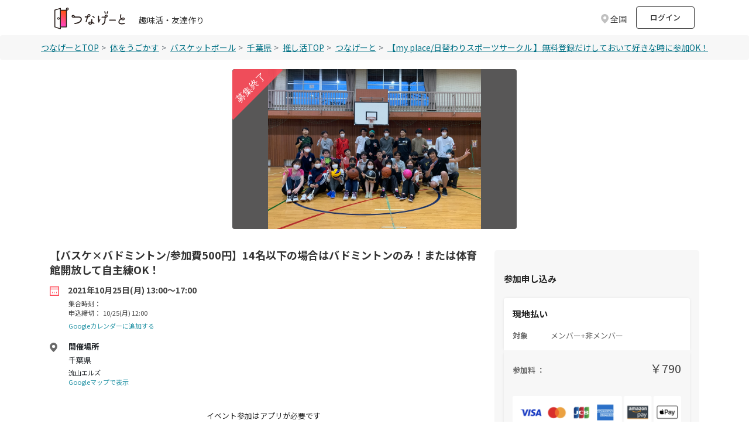

--- FILE ---
content_type: text/html; charset=utf-8
request_url: https://tunagate.com/circle/23765/events/154967
body_size: 22959
content:
<!DOCTYPE html>
<html lang="ja">
    <head>
  <meta charset="UTF-8">
  <meta name="viewport" content="width=device-width, initial-scale=1.0">
  <meta http-equiv="X-UA-Compatible" content="ie=edge">

  <link rel="apple-touch-icon" sizes="180x180" href="/apple-touch-icon.png">
  <link rel="icon" type="image/png" sizes="32x32" href="/favicon-32x32.png">
  <link rel="icon" type="image/png" sizes="16x16" href="/favicon-16x16.png">
  <link rel="manifest" href="/site.webmanifest">
  <link rel="mask-icon" href="/safari-pinned-tab.svg" color="#5bbad5">
  <meta name="msapplication-TileColor" content="#da532c">
  <meta name="theme-color" content="#ffffff">

  <script>
var dataLayer = dataLayer || [];
dataLayer.push({
 'dimension1': 'not_logged_in',
 
 
 
 
 'dimension6': '0',
 
 
})
</script>

<!-- Google Tag Manager -->
<script>(function(w,d,s,l,i){w[l]=w[l]||[];w[l].push({'gtm.start':
new Date().getTime(),event:'gtm.js'});var f=d.getElementsByTagName(s)[0],
j=d.createElement(s),dl=l!='dataLayer'?'&l='+l:'';j.async=true;j.src=
'https://www.googletagmanager.com/gtm.js?id='+i+dl;f.parentNode.insertBefore(j,f);
})(window,document,'script','dataLayer','GTM-K2W6ZSM');</script>
<!-- End Google Tag Manager -->


  <title>【バスケ×バドミントン/参加費500円】14名以下の場合はバドミントンのみ！または体育館開放して自主練OK！のサークルイベント | 2021/10/25(月) 13:00〜 | 【掲載サークル数No.1（65,511サークル）】社会人の趣味活・友達作り | つなげーと</title>
  <link rel="stylesheet" href="https://fonts.googleapis.com/css2?family=Material+Symbols+Outlined:opsz,wght,FILL,GRAD@20..48,100..700,0..1,-50..200" />
  <link rel="stylesheet" href="https://image.tunagate.net/assets/application2019-823d87fd244cdb121223da2f46a4e3eda7ec9be22193b8a8e610aa82c7949add.css" media="all" />
  <link rel="stylesheet" href="https://image.tunagate.net/packs/css/application-05c5f18b.css" />
  <script src="https://image.tunagate.net/assets/application-32e4811501c20c3f8dd886578176e43d2b67971a6982fd08231e549e2f3734c3.js"></script>
    <script src="https://image.tunagate.net/packs/js/application-fb4acc8a2acb363c1363.js"></script>


  <meta name="csrf-param" content="authenticity_token" />
<meta name="csrf-token" content="X7vqvUL6gpBVawvLciOHVMJQ7LfGNd6p0dQsUG_OT6L9JZnclm637xWVq05D6qrcHeqNssgctSjZskrAQmhSDg" />
  <meta name="keywords" content="社会人サークル,サークル,趣味活,友活,友達マッチング,交流イベント,趣味友達,友達作り,コミュニティ,【バスケ×バドミントン/参加費500円】14名以下の場合はバドミントンのみ！または体育館開放して自主練OK！,2021/10/25(月) 13:00〜" />
  <meta name="description" content="【バスケ×バドミントン/参加費500円】14名以下の場合はバドミントンのみ！または体育館開放して自主練OK！のサークルイベント。2021/10/25(月) 13:00〜開催。「つなげーと」はサークル掲載数No.1の趣味活・友達作りができるプラットフォームです。社会人がイベントを通して交流して趣味友達が作れます。" />
  <meta name="robots" content="noindex">

  <meta property="og:url" content="https://tunagate.com/circle/23765/events/154967">
  <meta property="og:title" content="【バスケ×バドミントン/参加費500円】14名以下の場合はバドミントンのみ！または体育館開放して自主練OK！ 2021/10/25(月) 13:00〜">
  <meta property="og:description" content="【バスケ×バドミントン/参加費500円】14名以下の場合はバドミントンのみ！または体育館開放して自主練OK！のサークルイベント。2021/10/25(月) 13:00〜開催。「つなげーと」はサークル掲載数No.1の趣味活・友達作りができるプラットフォームです。社会人がイベントを通して交流して趣味友達が作れます。">
  <meta property="og:image" content="https://image.tunagate.net/circles/main_images/000/023/765/large/myplace.jpg?num=1">
  <meta property="og:type" content="website">
  <meta property="og:locale" content="ja_JP">
  <meta property="fb:app_id" content="1028637347265736">

  <meta name="twitter:card" content="summary_large_image">
  <meta name="twitter:site" content="@tunagate">
  <meta name="twitter:description" content="【バスケ×バドミントン/参加費500円】14名以下の場合はバドミントンのみ！または体育館開放して自主練OK！のサークルイベント。2021/10/25(月) 13:00〜開催。「つなげーと」はサークル掲載数No.1の趣味活・友達作りができるプラットフォームです。社会人がイベントを通して交流して趣味友達が作れます。" />
  <meta name="twitter:image" content="https://image.tunagate.net/circles/main_images/000/023/765/large/myplace.jpg?num=1" />
  <meta name="note:card" content="summary_large_image"><meta content="telephone=no" name="format-detection" />

  <meta name="google-site-verification" content="ZMN5epoOme6tPV65XZIt6g5hB5Qx4jv6CWFPMTNjEgA" />
  <script src="https://www.youtube.com/iframe_api"></script>
</head>
  <body role="document" style="word-break: break-all;" class="royal_preloader scrollreveal">
    <!-- Google Tag Manager (noscript) -->
<noscript><iframe src="https://www.googletagmanager.com/ns.html?id=GTM-K2W6ZSM"
height="0" width="0" style="display:none;visibility:hidden"></iframe></noscript>
<!-- End Google Tag Manager (noscript) -->
    <div id="bg-boxed">
      <div class="boxed">
              <header id="header" class="bg-white">
    <div class="container d-flex justify-content-between align-items-center">
        <div class="header-logo d-flex">
          <a href="/">
            <img src="/img/logo.svg" class="logo-new">
          </a>
          <div class="ml-4 mt-4 pt-0 text-fz-14px d-none d-md-block ">
            趣味活・友達作り
          </div>
          <div class="ml-2 mt-4 pt-0 text-fz-12px d-block d-md-none ">
            趣味活・友達作り
          </div>
        </div>

        <div class="d-flex align-items-center">


        <div class="fixed-search-box mt-1_5 mr-2">
  <div class="search-box p-2">
    <div class="row align-items-center justify-content-between line-height-1 cursor-pointer">
      <p class="d-none d-md-block modal_button text-fz-14px text-black-80 text-reset col-auto mb-0 icon icon-area icon-area-gray">
          全国
      </p>
      <p class="d-block d-md-none modal_button text-fz-12px text-black-80 text-reset col-auto mb-0 icon icon-area icon-area-gray px-1">
          全国
      </p>
    </div>
  </div>
</div>
<div class="pref-modal d-none">
  <div class="modal-view">
    <div class="modal-view-fade-in">
      <div class="modal-view-overAll">
        <div class="modal-view-overlay">
          <div class="modal-view-large-dialog">
            <div class="modal-view-content">
              <div class="card bg-gray pt-3">
                <button class="close close__modal position-absolute position--modalclose close-button">
                  <span aria-hidden="true">&times;</span>
                </button>
                <h6 class="text-fw-bold text-center mb-3_5">地域を選択してください</h6>
                <div class="card bg-white h-100">
                  <ul class="nav flex-column">
                        <li class="nav-item p-3 border-bottom">
                          <label class="d-flex justify-content-between align-items-center mb-0 position-relative pref_select_button" data-pref_id="1" data-pref_key="hokkaido">
                            <span class="p-0 line-height-2 pl-3 mb-0">北海道</span>
                            <span class="checkbox__lg checkbox__noborder"></span>
                          </label>
                        </li>
                        <li class="nav-item p-3 border-bottom">
                          <label class="d-flex justify-content-between align-items-center mb-0 position-relative pref_select_button" data-pref_id="2" data-pref_key="aomori">
                            <span class="p-0 line-height-2 pl-3 mb-0">青森県</span>
                            <span class="checkbox__lg checkbox__noborder"></span>
                          </label>
                        </li>
                        <li class="nav-item p-3 border-bottom">
                          <label class="d-flex justify-content-between align-items-center mb-0 position-relative pref_select_button" data-pref_id="3" data-pref_key="iwate">
                            <span class="p-0 line-height-2 pl-3 mb-0">岩手県</span>
                            <span class="checkbox__lg checkbox__noborder"></span>
                          </label>
                        </li>
                        <li class="nav-item p-3 border-bottom">
                          <label class="d-flex justify-content-between align-items-center mb-0 position-relative pref_select_button" data-pref_id="4" data-pref_key="miyagi">
                            <span class="p-0 line-height-2 pl-3 mb-0">宮城県</span>
                            <span class="checkbox__lg checkbox__noborder"></span>
                          </label>
                        </li>
                        <li class="nav-item p-3 border-bottom">
                          <label class="d-flex justify-content-between align-items-center mb-0 position-relative pref_select_button" data-pref_id="5" data-pref_key="akita">
                            <span class="p-0 line-height-2 pl-3 mb-0">秋田県</span>
                            <span class="checkbox__lg checkbox__noborder"></span>
                          </label>
                        </li>
                        <li class="nav-item p-3 border-bottom">
                          <label class="d-flex justify-content-between align-items-center mb-0 position-relative pref_select_button" data-pref_id="6" data-pref_key="yamagata">
                            <span class="p-0 line-height-2 pl-3 mb-0">山形県</span>
                            <span class="checkbox__lg checkbox__noborder"></span>
                          </label>
                        </li>
                        <li class="nav-item p-3 border-bottom">
                          <label class="d-flex justify-content-between align-items-center mb-0 position-relative pref_select_button" data-pref_id="7" data-pref_key="fukushima">
                            <span class="p-0 line-height-2 pl-3 mb-0">福島県</span>
                            <span class="checkbox__lg checkbox__noborder"></span>
                          </label>
                        </li>
                        <li class="nav-item p-3 border-bottom">
                          <label class="d-flex justify-content-between align-items-center mb-0 position-relative pref_select_button" data-pref_id="8" data-pref_key="ibaraki">
                            <span class="p-0 line-height-2 pl-3 mb-0">茨城県</span>
                            <span class="checkbox__lg checkbox__noborder"></span>
                          </label>
                        </li>
                        <li class="nav-item p-3 border-bottom">
                          <label class="d-flex justify-content-between align-items-center mb-0 position-relative pref_select_button" data-pref_id="9" data-pref_key="tochigi">
                            <span class="p-0 line-height-2 pl-3 mb-0">栃木県</span>
                            <span class="checkbox__lg checkbox__noborder"></span>
                          </label>
                        </li>
                        <li class="nav-item p-3 border-bottom">
                          <label class="d-flex justify-content-between align-items-center mb-0 position-relative pref_select_button" data-pref_id="10" data-pref_key="gunma">
                            <span class="p-0 line-height-2 pl-3 mb-0">群馬県</span>
                            <span class="checkbox__lg checkbox__noborder"></span>
                          </label>
                        </li>
                        <li class="nav-item p-3 border-bottom">
                          <label class="d-flex justify-content-between align-items-center mb-0 position-relative pref_select_button" data-pref_id="11" data-pref_key="saitama">
                            <span class="p-0 line-height-2 pl-3 mb-0">埼玉県</span>
                            <span class="checkbox__lg checkbox__noborder"></span>
                          </label>
                        </li>
                        <li class="nav-item p-3 border-bottom">
                          <label class="d-flex justify-content-between align-items-center mb-0 position-relative pref_select_button" data-pref_id="12" data-pref_key="chiba">
                            <span class="p-0 line-height-2 pl-3 mb-0">千葉県</span>
                            <span class="checkbox__lg checkbox__noborder"></span>
                          </label>
                        </li>
                        <li class="nav-item p-3 border-bottom">
                          <label class="d-flex justify-content-between align-items-center mb-0 position-relative pref_select_button" data-pref_id="13" data-pref_key="tokyo">
                            <span class="p-0 line-height-2 pl-3 mb-0">東京都</span>
                            <span class="checkbox__lg checkbox__noborder"></span>
                          </label>
                        </li>
                        <li class="nav-item p-3 border-bottom">
                          <label class="d-flex justify-content-between align-items-center mb-0 position-relative pref_select_button" data-pref_id="14" data-pref_key="kanagawa">
                            <span class="p-0 line-height-2 pl-3 mb-0">神奈川県</span>
                            <span class="checkbox__lg checkbox__noborder"></span>
                          </label>
                        </li>
                        <li class="nav-item p-3 border-bottom">
                          <label class="d-flex justify-content-between align-items-center mb-0 position-relative pref_select_button" data-pref_id="15" data-pref_key="niigata">
                            <span class="p-0 line-height-2 pl-3 mb-0">新潟県</span>
                            <span class="checkbox__lg checkbox__noborder"></span>
                          </label>
                        </li>
                        <li class="nav-item p-3 border-bottom">
                          <label class="d-flex justify-content-between align-items-center mb-0 position-relative pref_select_button" data-pref_id="16" data-pref_key="toyama">
                            <span class="p-0 line-height-2 pl-3 mb-0">富山県</span>
                            <span class="checkbox__lg checkbox__noborder"></span>
                          </label>
                        </li>
                        <li class="nav-item p-3 border-bottom">
                          <label class="d-flex justify-content-between align-items-center mb-0 position-relative pref_select_button" data-pref_id="17" data-pref_key="ishikawa">
                            <span class="p-0 line-height-2 pl-3 mb-0">石川県</span>
                            <span class="checkbox__lg checkbox__noborder"></span>
                          </label>
                        </li>
                        <li class="nav-item p-3 border-bottom">
                          <label class="d-flex justify-content-between align-items-center mb-0 position-relative pref_select_button" data-pref_id="18" data-pref_key="fukui">
                            <span class="p-0 line-height-2 pl-3 mb-0">福井県</span>
                            <span class="checkbox__lg checkbox__noborder"></span>
                          </label>
                        </li>
                        <li class="nav-item p-3 border-bottom">
                          <label class="d-flex justify-content-between align-items-center mb-0 position-relative pref_select_button" data-pref_id="19" data-pref_key="yamanashi">
                            <span class="p-0 line-height-2 pl-3 mb-0">山梨県</span>
                            <span class="checkbox__lg checkbox__noborder"></span>
                          </label>
                        </li>
                        <li class="nav-item p-3 border-bottom">
                          <label class="d-flex justify-content-between align-items-center mb-0 position-relative pref_select_button" data-pref_id="20" data-pref_key="nagano">
                            <span class="p-0 line-height-2 pl-3 mb-0">長野県</span>
                            <span class="checkbox__lg checkbox__noborder"></span>
                          </label>
                        </li>
                        <li class="nav-item p-3 border-bottom">
                          <label class="d-flex justify-content-between align-items-center mb-0 position-relative pref_select_button" data-pref_id="21" data-pref_key="gifu">
                            <span class="p-0 line-height-2 pl-3 mb-0">岐阜県</span>
                            <span class="checkbox__lg checkbox__noborder"></span>
                          </label>
                        </li>
                        <li class="nav-item p-3 border-bottom">
                          <label class="d-flex justify-content-between align-items-center mb-0 position-relative pref_select_button" data-pref_id="22" data-pref_key="shizuoka">
                            <span class="p-0 line-height-2 pl-3 mb-0">静岡県</span>
                            <span class="checkbox__lg checkbox__noborder"></span>
                          </label>
                        </li>
                        <li class="nav-item p-3 border-bottom">
                          <label class="d-flex justify-content-between align-items-center mb-0 position-relative pref_select_button" data-pref_id="23" data-pref_key="aichi">
                            <span class="p-0 line-height-2 pl-3 mb-0">愛知県</span>
                            <span class="checkbox__lg checkbox__noborder"></span>
                          </label>
                        </li>
                        <li class="nav-item p-3 border-bottom">
                          <label class="d-flex justify-content-between align-items-center mb-0 position-relative pref_select_button" data-pref_id="24" data-pref_key="mie">
                            <span class="p-0 line-height-2 pl-3 mb-0">三重県</span>
                            <span class="checkbox__lg checkbox__noborder"></span>
                          </label>
                        </li>
                        <li class="nav-item p-3 border-bottom">
                          <label class="d-flex justify-content-between align-items-center mb-0 position-relative pref_select_button" data-pref_id="25" data-pref_key="shiga">
                            <span class="p-0 line-height-2 pl-3 mb-0">滋賀県</span>
                            <span class="checkbox__lg checkbox__noborder"></span>
                          </label>
                        </li>
                        <li class="nav-item p-3 border-bottom">
                          <label class="d-flex justify-content-between align-items-center mb-0 position-relative pref_select_button" data-pref_id="26" data-pref_key="kyoto">
                            <span class="p-0 line-height-2 pl-3 mb-0">京都府</span>
                            <span class="checkbox__lg checkbox__noborder"></span>
                          </label>
                        </li>
                        <li class="nav-item p-3 border-bottom">
                          <label class="d-flex justify-content-between align-items-center mb-0 position-relative pref_select_button" data-pref_id="27" data-pref_key="osaka">
                            <span class="p-0 line-height-2 pl-3 mb-0">大阪府</span>
                            <span class="checkbox__lg checkbox__noborder"></span>
                          </label>
                        </li>
                        <li class="nav-item p-3 border-bottom">
                          <label class="d-flex justify-content-between align-items-center mb-0 position-relative pref_select_button" data-pref_id="28" data-pref_key="hyogo">
                            <span class="p-0 line-height-2 pl-3 mb-0">兵庫県</span>
                            <span class="checkbox__lg checkbox__noborder"></span>
                          </label>
                        </li>
                        <li class="nav-item p-3 border-bottom">
                          <label class="d-flex justify-content-between align-items-center mb-0 position-relative pref_select_button" data-pref_id="29" data-pref_key="nara">
                            <span class="p-0 line-height-2 pl-3 mb-0">奈良県</span>
                            <span class="checkbox__lg checkbox__noborder"></span>
                          </label>
                        </li>
                        <li class="nav-item p-3 border-bottom">
                          <label class="d-flex justify-content-between align-items-center mb-0 position-relative pref_select_button" data-pref_id="30" data-pref_key="wakayama">
                            <span class="p-0 line-height-2 pl-3 mb-0">和歌山県</span>
                            <span class="checkbox__lg checkbox__noborder"></span>
                          </label>
                        </li>
                        <li class="nav-item p-3 border-bottom">
                          <label class="d-flex justify-content-between align-items-center mb-0 position-relative pref_select_button" data-pref_id="31" data-pref_key="tottori">
                            <span class="p-0 line-height-2 pl-3 mb-0">鳥取県</span>
                            <span class="checkbox__lg checkbox__noborder"></span>
                          </label>
                        </li>
                        <li class="nav-item p-3 border-bottom">
                          <label class="d-flex justify-content-between align-items-center mb-0 position-relative pref_select_button" data-pref_id="32" data-pref_key="shimane">
                            <span class="p-0 line-height-2 pl-3 mb-0">島根県</span>
                            <span class="checkbox__lg checkbox__noborder"></span>
                          </label>
                        </li>
                        <li class="nav-item p-3 border-bottom">
                          <label class="d-flex justify-content-between align-items-center mb-0 position-relative pref_select_button" data-pref_id="33" data-pref_key="okayama">
                            <span class="p-0 line-height-2 pl-3 mb-0">岡山県</span>
                            <span class="checkbox__lg checkbox__noborder"></span>
                          </label>
                        </li>
                        <li class="nav-item p-3 border-bottom">
                          <label class="d-flex justify-content-between align-items-center mb-0 position-relative pref_select_button" data-pref_id="34" data-pref_key="hiroshima">
                            <span class="p-0 line-height-2 pl-3 mb-0">広島県</span>
                            <span class="checkbox__lg checkbox__noborder"></span>
                          </label>
                        </li>
                        <li class="nav-item p-3 border-bottom">
                          <label class="d-flex justify-content-between align-items-center mb-0 position-relative pref_select_button" data-pref_id="35" data-pref_key="yamaguchi">
                            <span class="p-0 line-height-2 pl-3 mb-0">山口県</span>
                            <span class="checkbox__lg checkbox__noborder"></span>
                          </label>
                        </li>
                        <li class="nav-item p-3 border-bottom">
                          <label class="d-flex justify-content-between align-items-center mb-0 position-relative pref_select_button" data-pref_id="36" data-pref_key="tokushima">
                            <span class="p-0 line-height-2 pl-3 mb-0">徳島県</span>
                            <span class="checkbox__lg checkbox__noborder"></span>
                          </label>
                        </li>
                        <li class="nav-item p-3 border-bottom">
                          <label class="d-flex justify-content-between align-items-center mb-0 position-relative pref_select_button" data-pref_id="37" data-pref_key="kagawa">
                            <span class="p-0 line-height-2 pl-3 mb-0">香川県</span>
                            <span class="checkbox__lg checkbox__noborder"></span>
                          </label>
                        </li>
                        <li class="nav-item p-3 border-bottom">
                          <label class="d-flex justify-content-between align-items-center mb-0 position-relative pref_select_button" data-pref_id="38" data-pref_key="ehime">
                            <span class="p-0 line-height-2 pl-3 mb-0">愛媛県</span>
                            <span class="checkbox__lg checkbox__noborder"></span>
                          </label>
                        </li>
                        <li class="nav-item p-3 border-bottom">
                          <label class="d-flex justify-content-between align-items-center mb-0 position-relative pref_select_button" data-pref_id="39" data-pref_key="kochi">
                            <span class="p-0 line-height-2 pl-3 mb-0">高知県</span>
                            <span class="checkbox__lg checkbox__noborder"></span>
                          </label>
                        </li>
                        <li class="nav-item p-3 border-bottom">
                          <label class="d-flex justify-content-between align-items-center mb-0 position-relative pref_select_button" data-pref_id="40" data-pref_key="fukuoka">
                            <span class="p-0 line-height-2 pl-3 mb-0">福岡県</span>
                            <span class="checkbox__lg checkbox__noborder"></span>
                          </label>
                        </li>
                        <li class="nav-item p-3 border-bottom">
                          <label class="d-flex justify-content-between align-items-center mb-0 position-relative pref_select_button" data-pref_id="41" data-pref_key="saga">
                            <span class="p-0 line-height-2 pl-3 mb-0">佐賀県</span>
                            <span class="checkbox__lg checkbox__noborder"></span>
                          </label>
                        </li>
                        <li class="nav-item p-3 border-bottom">
                          <label class="d-flex justify-content-between align-items-center mb-0 position-relative pref_select_button" data-pref_id="42" data-pref_key="nagasaki">
                            <span class="p-0 line-height-2 pl-3 mb-0">長崎県</span>
                            <span class="checkbox__lg checkbox__noborder"></span>
                          </label>
                        </li>
                        <li class="nav-item p-3 border-bottom">
                          <label class="d-flex justify-content-between align-items-center mb-0 position-relative pref_select_button" data-pref_id="43" data-pref_key="kumamoto">
                            <span class="p-0 line-height-2 pl-3 mb-0">熊本県</span>
                            <span class="checkbox__lg checkbox__noborder"></span>
                          </label>
                        </li>
                        <li class="nav-item p-3 border-bottom">
                          <label class="d-flex justify-content-between align-items-center mb-0 position-relative pref_select_button" data-pref_id="44" data-pref_key="oita">
                            <span class="p-0 line-height-2 pl-3 mb-0">大分県</span>
                            <span class="checkbox__lg checkbox__noborder"></span>
                          </label>
                        </li>
                        <li class="nav-item p-3 border-bottom">
                          <label class="d-flex justify-content-between align-items-center mb-0 position-relative pref_select_button" data-pref_id="45" data-pref_key="miyazaki">
                            <span class="p-0 line-height-2 pl-3 mb-0">宮崎県</span>
                            <span class="checkbox__lg checkbox__noborder"></span>
                          </label>
                        </li>
                        <li class="nav-item p-3 border-bottom">
                          <label class="d-flex justify-content-between align-items-center mb-0 position-relative pref_select_button" data-pref_id="46" data-pref_key="kagoshima">
                            <span class="p-0 line-height-2 pl-3 mb-0">鹿児島県</span>
                            <span class="checkbox__lg checkbox__noborder"></span>
                          </label>
                        </li>
                        <li class="nav-item p-3 border-bottom">
                          <label class="d-flex justify-content-between align-items-center mb-0 position-relative pref_select_button" data-pref_id="47" data-pref_key="okinawa">
                            <span class="p-0 line-height-2 pl-3 mb-0">沖縄県</span>
                            <span class="checkbox__lg checkbox__noborder"></span>
                          </label>
                        </li>
                  </ul>
                </div>
              </div>
            </div>
          </div>
        </div>
      </div>
    </div>
  </div>
</div>

<script>
$(function(){
  $('.modal_button').on('click', function(e){
    $('.pref-modal').removeClass('d-none')
  });

  $('.close-button').on('click', function(e){
    $('.pref-modal').addClass('d-none')
  });

  $('.pref_select_button').on('click', function() {
    const pref_id = $(this).data('pref_id');
    const pref_key = $(this).data('pref_key');
        $.ajax({
          url: '/api/user/cookie_pref_setting',
          type: 'POST',
          cache: false,
          data: {
            pref_id: pref_id,
          },
        })
          .done(
            function () {
              location.reload();
            }.bind(this)
          )
          .fail(function () {}.bind(this));
  });





});
</script>
            <li class="mr-2 list-unstyled d-none d-md-block" style="line-height: 35px;">
              <a href="/users/sign_in?rurl=%2Fcircle%2F23765%2Fevents%2F154967" class="p-2 text-fz-13px text-fw-500 btn btn-outline-gray m-0" style="height: 38px; width: 100px;">ログイン</a>
            </li>
        </div>


    </div>
  </header>
  <!-- search-box -->

<script>
$(function() {
  $('.modal_button_view').on('click',function(){
    $('.modal_view_content_header').fadeIn();
  });
  $('.modal_view_content_header').on('click',function(){
    $('.modal_view_content_header').fadeOut();
  });
});

$(function() {
});

function get_unread_message_count() {
  $.ajax({
    type: "GET",
    url: '/api/message/unread_message_count',
    cache: false,
    data: {
    },
    success: function (dt) {
      if (dt != '0') {
        $('.badge-replacement').addClass('badge--unread2');
      } else {
        $('.badge-replacement').removeClass('badge--unread2');
      }
    }
  });
}

function unchecked_notification_count() {
  $.ajax({
    type: "GET",
    url: '/api/notification/unchecked_notification_count',
    cache: false,
    data: {
    },
    success: function (dt) {
      if (dt != '0') {
        $('.badge-notification-replacement').addClass('badge--unchecked2');
      } else {
        $('.badge-notification-replacement').removeClass('badge--unchecked2');
      }
    }
  });
}

function unchecked_necessary_count() {
  $.ajax({
    type: "GET",
    url: '/api/notification/necessary_count',
    cache: false,
    data: {
    },
    success: function (dt) {
      if (dt != '0') {
        $('.badge-necessary-replacement').append(
          `<span class="badge--unchecked-necessary badge text-fz-12px">${dt}</span>`
        )
      } else {
        $('.badge-necessary-replacement').removeClass('badge--unchecked-necessary');
      }
    }
  });
}
</script>

        
        
<main class="bg-white h-100">
  <nav aria-label="breadcrumb" class="breadcrumb">
    <ul class="mb-0 rounded-0 breadcrumb--scroll px-0 container">
        <li class="breadcrumb-item breadcrumb-item--pattern text-fz-14px"><a href="/" class="breadcrumb-item__link">つなげーとTOP</a></li>
            <li class="pl-0 breadcrumb-item breadcrumb-item--pattern text-fz-14px">
              <a href="/sportsactivity" class="breadcrumb-item__link">
                体をうごかす
              </a>
            </li>
          <li class="pl-0 breadcrumb-item breadcrumb-item--pattern text-fz-14px">
            <a href="/search/all/60" class="breadcrumb-item__link">
              バスケットボール
            </a>
          </li>
          <li class="pl-0 breadcrumb-item breadcrumb-item--pattern text-fz-14px">
            <a
              href="/search/chiba" class="breadcrumb-item__link"
            >
              千葉県
            </a>
          </li>
          <li class="pl-0 breadcrumb-item breadcrumb-item--pattern text-fz-14px">
            <a href="/oshikatsu" class="breadcrumb-item__link">
              推し活TOP
            </a>
          </li>
          <li class="pl-0 breadcrumb-item breadcrumb-item--pattern text-fz-14px">
            <a href="/oshikatsu/" class="breadcrumb-item__link">
              つなげーと
            </a>
          </li>
        <li class="pl-0 breadcrumb-item breadcrumb-item--pattern text-fz-14px">
            <a href="/oshikatsu//23765" class="breadcrumb-item__link">
              【my place/日替わりスポーツサークル 】無料登録だけしておいて好きな時に参加OK！20代~30代限定/登録者300名以上/参加費500円
            </a>
        </li>
        <li class="pl-0 breadcrumb-item breadcrumb-item--pattern text-fz-14px">
          <a href="" class="breadcrumb-item__link">【バスケ×バドミントン/参加費500円】14名以下の場合はバドミントンのみ！または体育館開放して自主練OK！のサークルイベント</a>
        </li>
    </ul>
  </nav>

  <div>
    <div class="container col-md-8 col-lg-5 pt-3 pb-4 p-0" style="overflow: hidden;">
            <div aria-hidden="false" data-swipeable="true" style="width: 100%; flex-shrink: 0; overflow: auto;">
        <figure class="adjust-box adjust-box-16x9 mb-0 ml-4 mr-4" style="border-radius: 4px;">
            <img alt="【バスケ×バドミントン/参加費500円】14名以下の場合はバドミントンのみ！または体育館開放して自主練OK！" class="object-fit-contain adjust-box-inner bg-graydark3 w-100 lazyloaded" style="border-radius: 4px;" src="https://image.tunagate.net/circles/main_images/000/023/765/large/myplace.jpg">
        </figure>
    </div>
        <div class="position-absolute" style="top: 16px; left: 24px;">
          <img data-src="/assets2019/img/event/img-event_end.svg" class="rounded lazyload event-bosyu">
        </div>
    </div>
  </div>

  <div class="container">
    <div class="mb-3 bg-white pt-1 pb-3 row">
      <div class="col-lg-8">
        <div>
          <h1
            class="text-fz-18px text-fw-bold text-left pb-1 pt-1"
          >
              【バスケ×バドミントン/参加費500円】14名以下の場合はバドミントンのみ！または体育館開放して自主練OK！
          </h1>

            




          <div class="pb-3">
            <p class="icon icon-carender text-black-444 text-fz-14px text-fw-bold mb-0">
              2021年10月25日(月) 13:00〜17:00
            </p>
            <p class="pl-4_5 mt-1 mb-0 text-black-444 text-fz-11px d-block">集合時刻：</p>
            <p class="text-black-444 text-fz-11px pl-4_5 pt-0 pb-0 mb-0">申込締切：&nbsp;
                  10/25(月) 12:00
            </p>

            <p class="mb-2">
              <a class="pl-4_5 text-fz-11px" target="_blank" href="https://calendar.google.com/calendar/render?action=TEMPLATE&amp;text=%E3%80%90%E3%83%90%E3%82%B9%E3%82%B1%C3%97%E3%83%90%E3%83%89%E3%83%9F%E3%83%B3%E3%83%88%E3%83%B3%2F%E5%8F%82%E5%8A%A0%E8%B2%BB500%E5%86%86%E3%80%9114%E5%90%8D%E4%BB%A5%E4%B8%8B%E3%81%AE%E5%A0%B4%E5%90%88%E3%81%AF%E3%83%90%E3%83%89%E3%83%9F%E3%83%B3%E3%83%88%E3%83%B3%E3%81%AE%E3%81%BF%EF%BC%81%E3%81%BE%E3%81%9F%E3%81%AF%E4%BD%93%E8%82%B2%E9%A4%A8%E9%96%8B%E6%94%BE%E3%81%97%E3%81%A6%E8%87%AA%E4%B8%BB%E7%B7%B4OK%EF%BC%81%20%7C%20%E3%80%90my%20place%2F%E6%97%A5%E6%9B%BF%E3%82%8F%E3%82%8A%E3%82%B9%E3%83%9D%E3%83%BC%E3%83%84%E3%82%B5%E3%83%BC%E3%82%AF%E3%83%AB%20%E3%80%91%E7%84%A1%E6%96%99%E7%99%BB%E9%8C%B2%E3%81%A0%E3%81%91%E3%81%97%E3%81%A6%E3%81%8A%E3%81%84%E3%81%A6%E5%A5%BD%E3%81%8D%E3%81%AA%E6%99%82%E3%81%AB%E5%8F%82%E5%8A%A0OK%EF%BC%8120%E4%BB%A3~30%E4%BB%A3%E9%99%90%E5%AE%9A%2F%E7%99%BB%E9%8C%B2%E8%80%85300%E5%90%8D%E4%BB%A5%E4%B8%8A%2F%E5%8F%82%E5%8A%A0%E8%B2%BB500%E5%86%86&amp;details=http%3A%2F%2Ftunagate.com%2Fcircle%2F23765%2Fevents%2F154967&amp;location=%E5%8D%83%E8%91%89%E7%9C%8C&amp;dates=20211025T130000%2F20211025T170000&amp;trp=false&amp;sprop=http%3A%2F%2Ftunagate.com%2Fcircle%2F23765%2Fevents%2F154967&amp;sprop=name:%E3%81%A4%E3%81%AA%E3%81%92%E3%83%BC%E3%81%A8">Googleカレンダーに追加する</a>
            </p>

              <span class="icon icon-area-16 icon-mr16 mt-3 mb-1 text-fw-bold text-fz-13px d-block text-body">開催場所</span>
              <span class="mb-1 pl-4_5 text-fz-13px t d-block text-body">千葉県</span>
              <span class="pl-4_5 text-black-444 text-fz-11px d-block text-body">流山エルズ</span>
                <span class="pl-4_5 text-black-444 text-fz-11px d-block text-body">
                  
                </span>
                <span class="pl-4_5 text-black-444 text-fz-11px d-block text-body">
                  <a target="_blank" rel="noopener noreferrer" href="https://www.google.com/maps/search/?api=1&amp;query=%E6%B5%81%E5%B1%B1%E3%82%A8%E3%83%AB%E3%82%BA">Googleマップで表示</a>
                </span>
          </div>

            
  <div class="container px-2 pb-3 mt-4">
    <div class="container">
      <p class="text-center text-fz-13px text-dark-gray mt-0 mb-2">イベント参加はアプリが必要です</p>
      <div class="row">
        <div class="col-6 p-0 ml-auto" style="max-width: 140px;">
          <a href="/apps/ios?ifx=4ANgnpgRjWaWm8Bz" id="btn-ios-download" class="btn-app-download">
            <img src="/assets2019/img/top/badge-lrg.png" srcset="/assets2019/img/top/badge-lrg@2x.png 2x,/assets2019/img/top/badge-lrg@3x.png 3x" alt="" class="w-100 p-2 float-right">
          </a>
        </div>
        <div class="col-6 p-0 mr-auto" style="max-width: 140px;">
          <a href="/apps/android?ifx=4ANgnpgRjWaWm8Bz" id="btn-android-download" class="btn-app-download">
            <img src="/assets2019/img/top/ja_badge_web_generic@3x.png" alt="" class="w-100 float-left p-2">
          </a>
        </div>
      </div>
    </div>
  </div>



              





        <div>
          <h6 class="text-fz-15px text-fw-bold text-222 mt-4">参加者</h6>
          <p class="text-fz-12px mb-2">
            3名以上でイベントが実施されます
          </p>
        </div>
        <div>
        </div>
        <div class="bg-white mb-4 pt-2_5">
          <a href="/event/154967/participants" class="display-block">
            <div class="overflow-x-hidden-list d-flex justify-content-between align-items-center">
              <p class="mr-2 mb-2 text-fz-small"><span class="event-member-red">1</span> /20人</p>
              <ul class="event-participant-list d-flex align-items-end list-unstyled scrollable-list mr-2">
                    <li class="">
                      <img data-src="https://image.tunagate.net/uploads/store/user/88790/avatar/thumb-ffc08fe994eeb17ba48f0f538ef52ca0.jpg" class="lazyload event-member-icon-medium" alt="">
                    </li>
              </ul>
              <span class="d-block mb-3"><img src="/assets2019/img/icon_linknext.svg" alt=""></span>
            </div>
          </a>
          <div class="overflow-x-hidden-list text-black-999 text-fz-13px">
            <div class="d-flex align-items-center">
                主催者
                1人
            </div>
          </div>
            <div class="text-black-999 text-fz-12px">
              <span>このイベントは表示中のユーザー以外に参加者がいる可能性があります</span>
            </div>
        </div>


            <div class="mb-4">
              <section class="bg-white pt-4 pb-2">
                <div class="container d-flex justify-content-between pl-1">
                  <h2 class="h2 h2--extend -event mt-2 mb-2">今週の人気イベント</h2>
                  <div>
                    <p class="mt-2 mb-2 text-fz-14px">
                      <a href="/search/chiba">もっと見る</a>
                    </p>
                  </div>
                </div>

                <div class="container px-0">
                  <div class="row flex-nowrap overflow-auto mx-0 w-100 js-scroll-content">
                    <div class="col-5 col-sm-5 col-md-5 col-lg-3-wide p-1">
  <div class="container h-100 event-flame">
    <a href="/circle/201813/events/489328" class="hov--default">
      <div class="row">
      </div>

      <div class="adjust-box adjust-box-16x9 row">
        <img data-src="https://image.tunagate.net/uploads/store/event/489328/main_image/medium-9badfb0a151ceb84008ff9b7847b8379.jpg" alt="残3枠1/22(木)世界３大ボードゲーム「カタン」で遊んでみよう🎲【🔰初心者向け】途中参加OK‼️"
          class="lazyload w-100 object-fit-contain adjust-box-inner bg-graydark3"
          onerror="this.src='/images/ja2/img_noimage.gif'">
      </div>

      <div class="container p-0">
        <div class="row flex-row justify-content-center">
          <div class="pt-2 col-4 col-sm-4 pd-0 d-flex flex-column align-items-center">
            <div class="event-time-field">
              <div class="event-month-text text-center text-fw-bold w-100">
                1月
              </div>
              <div class="event-date-text align-items-baseline" style="margin-top: -5px;">
                22
                <span class="event-day-text">
                  (木)
                </span>
              </div>
            </div>
            <div class="event-time-text text-center w-100 pt-2">
              19:00
            </div>
            <div>
              <div>
                <p class="mb-0 pt-1 event-place-text text-center w-100">
                  東京
                </p>
          </div>
        </div>
      </div>

          <div class="col-8 col-sm-8 pb-1 pd-0">

            <div class="pt-2 px-1">
              <div class="pr-1 event-title-field">
                <p
                  class="mt-1 mb-0 line-3 event-text ">
                  残3枠1/22(木)世界３大ボードゲーム「カタン」で遊んでみよう🎲【🔰初心者向け】途中参加OK‼️
                </p>
              </div>

              <div class="w-100 event-icon-field">
                <ul class="d-flex align-items-end list-unstyled overflow-x-hidden-list mb-0">
                    <li>
                      <img src="https://image.tunagate.net/uploads/store/user/555523/avatar/tiny-dbcf35deef023a615539b6c8921f94c0.jpg" class="member-icon-xxs lazyloaded" alt="" onerror="this.src='/images/ja2/img_noimage.gif'" />
                    </li>
                    <li>
                      <img src="https://image.tunagate.net/uploads/store/user/580401/avatar/tiny-8350f11c7ad61a94a4a55b825c69716c.jpg" class="member-icon-xxs lazyloaded" alt="" onerror="this.src='/images/ja2/img_noimage.gif'" />
                    </li>
                    <li>
                      <img src="https://image.tunagate.net/uploads/store/user/570405/avatar/tiny-cbedbdcc0c939480dd0bebb4d70086e1.jpg" class="member-icon-xxs lazyloaded" alt="" onerror="this.src='/images/ja2/img_noimage.gif'" />
                    </li>
                    <li>
                      <img src="https://image.tunagate.net/uploads/store/user/486078/avatar/tiny-28cf9e8df2363ada636e24c24f3769be.jpg" class="member-icon-xxs lazyloaded" alt="" onerror="this.src='/images/ja2/img_noimage.gif'" />
                    </li>
                    <li>
                      <img src="https://image.tunagate.net/uploads/store/user/208952/avatar/tiny-ec3af6ddedef3b85ba876888ed4a6813.png" class="member-icon-xxs lazyloaded" alt="" onerror="this.src='/images/ja2/img_noimage.gif'" />
                    </li>
                    <li>
                      <img src="https://image.tunagate.net/uploads/store/user/559990/avatar/tiny-c7c9284d3dff766ec4dfc57ea2de35a5.jpg" class="member-icon-xxs lazyloaded" alt="" onerror="this.src='/images/ja2/img_noimage.gif'" />
                    </li>
                    <li>
                      <img src="https://image.tunagate.net/avatar/avatar_image_tiny/avatar_image_093.jpg" class="member-icon-xxs lazyloaded" alt="" onerror="this.src='/images/ja2/img_noimage.gif'" />
                    </li>
                </ul>
              </div>
            </div>

            <div class="px-1 event-campaign-field">
            </div>


            <div class="event-ciecle-field">
              <p class="px-1 mb-1 line-1 event-circle-text text-gray">【20代30代メイン‼️】ともつくーる</p>
            </div>

          </div>
        </div>
      </div>
    </a>
  </div>
</div><div class="col-5 col-sm-5 col-md-5 col-lg-3-wide p-1">
  <div class="container h-100 event-flame">
    <a href="/circle/200365/events/490337" class="hov--default">
      <div class="row">
      </div>

      <div class="adjust-box adjust-box-16x9 row">
        <img data-src="https://image.tunagate.net/uploads/store/event/490337/main_image/medium-138f9d2958d41eb027c6e042622f8522.png" alt="【女性２名主催！ダーツ初心者歓迎🎯🔰】【20〜30代】平日夜にゆる〜くサクッと気軽にダーツを楽しもう♪"
          class="lazyload w-100 object-fit-contain adjust-box-inner bg-graydark3"
          onerror="this.src='/images/ja2/img_noimage.gif'">
      </div>

      <div class="container p-0">
        <div class="row flex-row justify-content-center">
          <div class="pt-2 col-4 col-sm-4 pd-0 d-flex flex-column align-items-center">
            <div class="event-time-field">
              <div class="event-month-text text-center text-fw-bold w-100">
                1月
              </div>
              <div class="event-date-text align-items-baseline" style="margin-top: -5px;">
                22
                <span class="event-day-text">
                  (木)
                </span>
              </div>
            </div>
            <div class="event-time-text text-center w-100 pt-2">
              20:00
            </div>
            <div>
              <div>
                <p class="mb-0 pt-1 event-place-text text-center w-100">
                  東京
                </p>
          </div>
        </div>
      </div>

          <div class="col-8 col-sm-8 pb-1 pd-0">

            <div class="pt-2 px-1">
              <div class="pr-1 event-title-field">
                <p
                  class="mt-1 mb-0 line-3 event-text ">
                  【女性２名主催！ダーツ初心者歓迎🎯🔰】【20〜30代】平日夜にゆる〜くサクッと気軽にダーツを楽しもう♪
                </p>
              </div>

              <div class="w-100 event-icon-field">
                <ul class="d-flex align-items-end list-unstyled overflow-x-hidden-list mb-0">
                    <li>
                      <img src="https://image.tunagate.net/uploads/store/user/117862/avatar/tiny-e1efadef707d51eaa55fff3983e2d652.jpg" class="member-icon-xxs lazyloaded" alt="" onerror="this.src='/images/ja2/img_noimage.gif'" />
                    </li>
                    <li>
                      <img src="https://image.tunagate.net/users/avatars/000/319/236/tiny/D09055C2-C839-4A08-B0A3-C02E11027894.jpg" class="member-icon-xxs lazyloaded" alt="" onerror="this.src='/images/ja2/img_noimage.gif'" />
                    </li>
                    <li>
                      <img src="https://image.tunagate.net/uploads/store/user/672757/avatar/tiny-96596bcdbda5d3e2a8f64c30e1ef9aa4.jpg" class="member-icon-xxs lazyloaded" alt="" onerror="this.src='/images/ja2/img_noimage.gif'" />
                    </li>
                    <li>
                      <img src="https://image.tunagate.net/avatar/avatar_image_tiny/avatar_image_056.jpg" class="member-icon-xxs lazyloaded" alt="" onerror="this.src='/images/ja2/img_noimage.gif'" />
                    </li>
                    <li>
                      <img src="https://image.tunagate.net/uploads/store/user/681883/avatar/tiny-350c02210224f0ac44faef766d912646.png" class="member-icon-xxs lazyloaded" alt="" onerror="this.src='/images/ja2/img_noimage.gif'" />
                    </li>
                    <li>
                      <img src="https://image.tunagate.net/uploads/store/user/286723/avatar/tiny-1c7c6d20de268174ecd06f7051998b8f.jpg" class="member-icon-xxs lazyloaded" alt="" onerror="this.src='/images/ja2/img_noimage.gif'" />
                    </li>
                    <li>
                      <img src="https://image.tunagate.net/uploads/store/user/683091/avatar/tiny-e15156bcd8abf05f1e072289c2a527bf.jpg" class="member-icon-xxs lazyloaded" alt="" onerror="this.src='/images/ja2/img_noimage.gif'" />
                    </li>
                </ul>
              </div>
            </div>

            <div class="px-1 event-campaign-field">
            </div>


            <div class="event-ciecle-field">
              <p class="px-1 mb-1 line-1 event-circle-text text-gray">【20代30代ゆる遊び】一人参加でも気軽に気楽に🐥</p>
            </div>

          </div>
        </div>
      </div>
    </a>
  </div>
</div><div class="col-5 col-sm-5 col-md-5 col-lg-3-wide p-1">
  <div class="container h-100 event-flame">
    <a href="/circle/214371/events/490651" class="hov--default">
      <div class="row">
      </div>

      <div class="adjust-box adjust-box-16x9 row">
        <img data-src="https://image.tunagate.net/uploads/store/event/490651/main_image/medium-6d95052f53c3e16bfc0f8c3af43c0805.jpeg" alt="【20.30代限定】ボードゲーム会"
          class="lazyload w-100 object-fit-contain adjust-box-inner bg-graydark3"
          onerror="this.src='/images/ja2/img_noimage.gif'">
      </div>

      <div class="container p-0">
        <div class="row flex-row justify-content-center">
          <div class="pt-2 col-4 col-sm-4 pd-0 d-flex flex-column align-items-center">
            <div class="event-time-field">
              <div class="event-month-text text-center text-fw-bold w-100">
                1月
              </div>
              <div class="event-date-text align-items-baseline" style="margin-top: -5px;">
                23
                <span class="event-day-text">
                  (金)
                </span>
              </div>
            </div>
            <div class="event-time-text text-center w-100 pt-2">
              19:00
            </div>
            <div>
              <div>
                <p class="mb-0 pt-1 event-place-text text-center w-100">
                  大阪
                </p>
          </div>
        </div>
      </div>

          <div class="col-8 col-sm-8 pb-1 pd-0">

            <div class="pt-2 px-1">
              <div class="pr-1 event-title-field">
                <p
                  class="mt-1 mb-0 line-3 event-text ">
                  【20.30代限定】ボードゲーム会
                </p>
              </div>

              <div class="w-100 event-icon-field">
                <ul class="d-flex align-items-end list-unstyled overflow-x-hidden-list mb-0">
                    <li>
                      <img src="https://image.tunagate.net/avatar/avatar_image_tiny/avatar_image_040.jpg" class="member-icon-xxs lazyloaded" alt="" onerror="this.src='/images/ja2/img_noimage.gif'" />
                    </li>
                    <li>
                      <img src="https://image.tunagate.net/avatar/avatar_image_tiny/avatar_image_012.jpg" class="member-icon-xxs lazyloaded" alt="" onerror="this.src='/images/ja2/img_noimage.gif'" />
                    </li>
                    <li>
                      <img src="https://image.tunagate.net/avatar/avatar_image_tiny/avatar_image_042.jpg" class="member-icon-xxs lazyloaded" alt="" onerror="this.src='/images/ja2/img_noimage.gif'" />
                    </li>
                    <li>
                      <img src="https://image.tunagate.net/avatar/avatar_image_tiny/avatar_image_060.jpg" class="member-icon-xxs lazyloaded" alt="" onerror="this.src='/images/ja2/img_noimage.gif'" />
                    </li>
                    <li>
                      <img src="https://image.tunagate.net/users/avatars/000/312/151/tiny/5F1AFD76-21DA-4A4C-9E28-B819BBB90049.jpg" class="member-icon-xxs lazyloaded" alt="" onerror="this.src='/images/ja2/img_noimage.gif'" />
                    </li>
                    <li>
                      <img src="https://image.tunagate.net/uploads/store/user/475104/avatar/tiny-3b7c9b126712ece5f27bf6fc56e44006.jpg" class="member-icon-xxs lazyloaded" alt="" onerror="this.src='/images/ja2/img_noimage.gif'" />
                    </li>
                    <li>
                      <img src="https://image.tunagate.net/uploads/store/user/526297/avatar/tiny-cd3f384ba759db0906f3a320e3db3c0f.jpg" class="member-icon-xxs lazyloaded" alt="" onerror="this.src='/images/ja2/img_noimage.gif'" />
                    </li>
                </ul>
              </div>
            </div>

            <div class="px-1 event-campaign-field">
            </div>


            <div class="event-ciecle-field">
              <p class="px-1 mb-1 line-1 event-circle-text text-gray">くろわっさん Ⅱ🥐</p>
            </div>

          </div>
        </div>
      </div>
    </a>
  </div>
</div><div class="col-5 col-sm-5 col-md-5 col-lg-3-wide p-1">
  <div class="container h-100 event-flame">
    <a href="/circle/75138/events/490868" class="hov--default">
      <div class="row">
      </div>

      <div class="adjust-box adjust-box-16x9 row">
        <img data-src="https://image.tunagate.net/uploads/store/event/490868/main_image/medium-5cd07962bd0c30643019672d15f1d488.jpg" alt="【大久保】平成生まれ🌸みんなで韓国料理たべませんか？🇰🇷"
          class="lazyload w-100 object-fit-contain adjust-box-inner bg-graydark3"
          onerror="this.src='/images/ja2/img_noimage.gif'">
      </div>

      <div class="container p-0">
        <div class="row flex-row justify-content-center">
          <div class="pt-2 col-4 col-sm-4 pd-0 d-flex flex-column align-items-center">
            <div class="event-time-field">
              <div class="event-month-text text-center text-fw-bold w-100">
                1月
              </div>
              <div class="event-date-text align-items-baseline" style="margin-top: -5px;">
                23
                <span class="event-day-text">
                  (金)
                </span>
              </div>
            </div>
            <div class="event-time-text text-center w-100 pt-2">
              20:15
            </div>
            <div>
              <div>
                <p class="mb-0 pt-1 event-place-text text-center w-100">
                  東京
                </p>
          </div>
        </div>
      </div>

          <div class="col-8 col-sm-8 pb-1 pd-0">

            <div class="pt-2 px-1">
              <div class="pr-1 event-title-field">
                <p
                  class="mt-1 mb-0 line-3 event-text ">
                  【大久保】平成生まれ🌸みんなで韓国料理たべませんか？🇰🇷
                </p>
              </div>

              <div class="w-100 event-icon-field">
                <ul class="d-flex align-items-end list-unstyled overflow-x-hidden-list mb-0">
                    <li>
                      <img src="https://image.tunagate.net/uploads/store/user/304676/avatar/tiny-8e3fe704d5dbd40ccae60e279750b655.jpg" class="member-icon-xxs lazyloaded" alt="" onerror="this.src='/images/ja2/img_noimage.gif'" />
                    </li>
                    <li>
                      <img src="https://image.tunagate.net/avatar/avatar_image_tiny/avatar_image_028.jpg" class="member-icon-xxs lazyloaded" alt="" onerror="this.src='/images/ja2/img_noimage.gif'" />
                    </li>
                    <li>
                      <img src="https://image.tunagate.net/avatar/avatar_image_tiny/avatar_image_002.jpg" class="member-icon-xxs lazyloaded" alt="" onerror="this.src='/images/ja2/img_noimage.gif'" />
                    </li>
                    <li>
                      <img src="https://image.tunagate.net/uploads/store/user/280263/avatar/tiny-ad37eb887f53ca92ca2c150c2fa855aa.jpg" class="member-icon-xxs lazyloaded" alt="" onerror="this.src='/images/ja2/img_noimage.gif'" />
                    </li>
                    <li>
                      <img src="https://image.tunagate.net/uploads/store/user/661040/avatar/tiny-d55232f3d8360dd5eff970a215d10992.jpg" class="member-icon-xxs lazyloaded" alt="" onerror="this.src='/images/ja2/img_noimage.gif'" />
                    </li>
                    <li>
                      <img src="https://image.tunagate.net/uploads/store/user/682711/avatar/tiny-15b44c0e0cca3fe064205ca82a19ac2c.jpg" class="member-icon-xxs lazyloaded" alt="" onerror="this.src='/images/ja2/img_noimage.gif'" />
                    </li>
                    <li>
                      <img src="https://image.tunagate.net/uploads/store/user/165075/avatar/tiny-f0c388f2ef500dba38e73cf4485a08ac.jpg" class="member-icon-xxs lazyloaded" alt="" onerror="this.src='/images/ja2/img_noimage.gif'" />
                    </li>
                </ul>
              </div>
            </div>

            <div class="px-1 event-campaign-field">
            </div>


            <div class="event-ciecle-field">
              <p class="px-1 mb-1 line-1 event-circle-text text-gray">みんな集まれー🍻東京呑み会</p>
            </div>

          </div>
        </div>
      </div>
    </a>
  </div>
</div><div class="col-5 col-sm-5 col-md-5 col-lg-3-wide p-1">
  <div class="container h-100 event-flame">
    <a href="/circle/95955/events/486578" class="hov--default">
      <div class="row">
          <img src="/assets2019/img/event/img-event_sold_out.svg" style="width: 40%; height:auto; z-index:100;"
          class="position-absolute">
      </div>

      <div class="adjust-box adjust-box-16x9 row">
        <img data-src="https://image.tunagate.net/uploads/store/event/486578/main_image/medium-c5c127c701f0b1d76d4f15e5d12abb66.jpg" alt="【生駒散歩】往馬大社と生駒山 寳山寺に行ってみよう～特製インドネシア創作ランチ～"
          class="lazyload w-100 object-fit-contain adjust-box-inner bg-graydark3"
          onerror="this.src='/images/ja2/img_noimage.gif'">
      </div>

      <div class="container p-0">
        <div class="row flex-row justify-content-center">
          <div class="pt-2 col-4 col-sm-4 pd-0 d-flex flex-column align-items-center">
            <div class="event-time-field">
              <div class="event-month-text text-center text-fw-bold w-100">
                1月
              </div>
              <div class="event-date-text align-items-baseline" style="margin-top: -5px;">
                24
                <span class="event-day-text">
                  (土)
                </span>
              </div>
            </div>
            <div class="event-time-text text-center w-100 pt-2">
              09:30
            </div>
            <div>
              <div>
                <p class="mb-0 pt-1 event-place-text text-center w-100">
                  大阪
                </p>
          </div>
        </div>
      </div>

          <div class="col-8 col-sm-8 pb-1 pd-0">

            <div class="pt-2 px-1">
              <div class="pr-1 event-title-field">
                <p
                  class="mt-1 mb-0 line-3 event-text ">
                  【生駒散歩】往馬大社と生駒山 寳山寺に行ってみよう～特製インドネシア創作ランチ～
                </p>
              </div>

              <div class="w-100 event-icon-field">
                <ul class="d-flex align-items-end list-unstyled overflow-x-hidden-list mb-0">
                    <li>
                      <img src="https://image.tunagate.net/users/avatars/000/301/191/tiny/IMG_20221015_083331477.jpg" class="member-icon-xxs lazyloaded" alt="" onerror="this.src='/images/ja2/img_noimage.gif'" />
                    </li>
                    <li>
                      <img src="https://image.tunagate.net/uploads/store/user/602056/avatar/tiny-537915983c5f2040113541ae33a67436.jpg" class="member-icon-xxs lazyloaded" alt="" onerror="this.src='/images/ja2/img_noimage.gif'" />
                    </li>
                    <li>
                      <img src="https://image.tunagate.net/uploads/store/user/349452/avatar/tiny-6f148c967f86c8148091a9e06bfaa703.jpg" class="member-icon-xxs lazyloaded" alt="" onerror="this.src='/images/ja2/img_noimage.gif'" />
                    </li>
                    <li>
                      <img src="https://image.tunagate.net/uploads/store/user/354627/avatar/tiny-040545732b0c072ff904d3655924ffed.jpg" class="member-icon-xxs lazyloaded" alt="" onerror="this.src='/images/ja2/img_noimage.gif'" />
                    </li>
                    <li>
                      <img src="https://image.tunagate.net/avatar/avatar_image_tiny/avatar_image_091.jpg" class="member-icon-xxs lazyloaded" alt="" onerror="this.src='/images/ja2/img_noimage.gif'" />
                    </li>
                    <li>
                      <img src="https://image.tunagate.net/avatar/avatar_image_tiny/avatar_image_007.jpg" class="member-icon-xxs lazyloaded" alt="" onerror="this.src='/images/ja2/img_noimage.gif'" />
                    </li>
                    <li>
                      <img src="https://image.tunagate.net/uploads/store/user/211854/avatar/tiny-ace73731d1e8eb1f4e08752a725c97ef.jpg" class="member-icon-xxs lazyloaded" alt="" onerror="this.src='/images/ja2/img_noimage.gif'" />
                    </li>
                </ul>
              </div>
            </div>

            <div class="px-1 event-campaign-field">
            </div>


            <div class="event-ciecle-field">
              <p class="px-1 mb-1 line-1 event-circle-text text-gray">街歩きとカメラ📸楽しもう</p>
            </div>

          </div>
        </div>
      </div>
    </a>
  </div>
</div><div class="col-5 col-sm-5 col-md-5 col-lg-3-wide p-1">
  <div class="container h-100 event-flame">
    <a href="/circle/91265/events/477329" class="hov--default">
      <div class="row">
          <img src="/assets2019/img/event/img-event_sold_out.svg" style="width: 40%; height:auto; z-index:100;"
          class="position-absolute">
      </div>

      <div class="adjust-box adjust-box-16x9 row">
        <img data-src="https://image.tunagate.net/uploads/store/event/477329/main_image/medium-79ec24221806b55868e5e54e4639ed8d.png" alt="【渋谷】まったり思考の広場 ～正解のないトークを気軽に楽しむ会～"
          class="lazyload w-100 object-fit-contain adjust-box-inner bg-graydark3"
          onerror="this.src='/images/ja2/img_noimage.gif'">
      </div>

      <div class="container p-0">
        <div class="row flex-row justify-content-center">
          <div class="pt-2 col-4 col-sm-4 pd-0 d-flex flex-column align-items-center">
            <div class="event-time-field">
              <div class="event-month-text text-center text-fw-bold w-100">
                1月
              </div>
              <div class="event-date-text align-items-baseline" style="margin-top: -5px;">
                24
                <span class="event-day-text">
                  (土)
                </span>
              </div>
            </div>
            <div class="event-time-text text-center w-100 pt-2">
              10:00
            </div>
            <div>
              <div>
                <p class="mb-0 pt-1 event-place-text text-center w-100">
                  東京
                </p>
          </div>
        </div>
      </div>

          <div class="col-8 col-sm-8 pb-1 pd-0">

            <div class="pt-2 px-1">
              <div class="pr-1 event-title-field">
                <p
                  class="mt-1 mb-0 line-3 event-text ">
                  【渋谷】まったり思考の広場 ～正解のないトークを気軽に楽しむ会～
                </p>
              </div>

              <div class="w-100 event-icon-field">
                <ul class="d-flex align-items-end list-unstyled overflow-x-hidden-list mb-0">
                    <li>
                      <img src="https://image.tunagate.net/uploads/store/user/118027/avatar/tiny-73ead226812c858ab688d88885ef172b.jpg" class="member-icon-xxs lazyloaded" alt="" onerror="this.src='/images/ja2/img_noimage.gif'" />
                    </li>
                    <li>
                      <img src="https://image.tunagate.net/uploads/store/user/314315/avatar/tiny-bb764b24e4c7162d17e063cfc45b0fdf.jpeg" class="member-icon-xxs lazyloaded" alt="" onerror="this.src='/images/ja2/img_noimage.gif'" />
                    </li>
                    <li>
                      <img src="https://image.tunagate.net/avatar/avatar_image_tiny/avatar_image_095.jpg" class="member-icon-xxs lazyloaded" alt="" onerror="this.src='/images/ja2/img_noimage.gif'" />
                    </li>
                    <li>
                      <img src="https://image.tunagate.net/users/avatars/000/343/102/tiny/0913F001-D5C4-4065-A0C7-C581165A3F0F.jpg" class="member-icon-xxs lazyloaded" alt="" onerror="this.src='/images/ja2/img_noimage.gif'" />
                    </li>
                    <li>
                      <img src="https://image.tunagate.net/avatar/avatar_image_tiny/avatar_image_087.jpg" class="member-icon-xxs lazyloaded" alt="" onerror="this.src='/images/ja2/img_noimage.gif'" />
                    </li>
                    <li>
                      <img src="https://image.tunagate.net/uploads/store/user/580894/avatar/tiny-1c6359b8ea724fe3b71d21d494bf3e83.png" class="member-icon-xxs lazyloaded" alt="" onerror="this.src='/images/ja2/img_noimage.gif'" />
                    </li>
                    <li>
                      <img src="https://image.tunagate.net/users/avatars/000/306/174/tiny/9DAC8E7A-CDA4-411D-83A9-93CD910718D0.jpeg" class="member-icon-xxs lazyloaded" alt="" onerror="this.src='/images/ja2/img_noimage.gif'" />
                    </li>
                </ul>
              </div>
            </div>

            <div class="px-1 event-campaign-field">
            </div>


            <div class="event-ciecle-field">
              <p class="px-1 mb-1 line-1 event-circle-text text-gray">対話と学び</p>
            </div>

          </div>
        </div>
      </div>
    </a>
  </div>
</div>
                  </div>
                </div>
              </section>
            </div>

            <div>
              <hr>
              <h6 class="text-fz-15px text-fw-bold text-222 mt-4 mb-0 ">サークルイベントの説明</h6>
            </div>
            <div class="readmore hide">
              <div class="text">
                <div class="bg-white mb-3_5 pt-0 pb-3">
                  <div class="single-body single-body-margin">
                        <p class="mt-3">【平日開催！月曜休み向け！バドミントン×バスケ】20名まで！14名以下の場合はバドミントンのみにしたり、体育館開放という形で<br>自由練習といたします！<br><br>日時:10/25（月）13時〜17時/ 途中参加退出あり！<br>13時00分には体育館に集合してください！<br><br>開催場所:流山市生涯学習センター（流山エルズ）<br>所在地:千葉県流山市中110<br>最寄駅:流山セントラルパーク駅より徒歩3分<br><br>持ち物:体育館シューズと動きやすい格好（バドミントンラケットがある方はお持ちください）<br>ラケット無料貸し出しはありますがガットを含む、ラケットを破損した場合は修理費は負担していただきますのでご了承ください。<br><br>参加費:500円（なるべくお釣りがないように持ってきてもらえると助かります）<br><br>参加方法:つなげーとより「メンバーになる」からメンバーになってつなげーと予約システムよりイベントに参加をしてください。<br></p>

<style>
.video{
  position:relative;
  width:100%;
  padding-top:56.25%;
}
.video iframe{
  position:absolute;
  top:0;
  right:0;
  width:100%;
  height:100%;
}
</style>
                  </div>
                </div>
              </div>
              <div class="gradation-hide"></div>
            </div>
            <p id="read-more-btn" class="text-center text-fw-bold cursor-pointer" style="color: #2292a4;">さらに表示</p>




              <div>
                <div class="mt-2">
                  <hr>
                  <h6 class="text-fz-15px text-fw-bold text-222 mt-5 text-left">主催サークル</h6>
                </div>
                <div class="row bg-white mb-1 pb-2">
                  <div class="col-11">
                    <button
                      onclick="location.href='https://tunagate.com/circle/23765'"
                      style="background-color: transparent;
                      border: none;
                      cursor: pointer;
                      outline: none;
                      padding: 0;
                      appearance: none;
                      width: 100%;"
                    >
                      <div class="d-flex pt-0 pb-1 align-items-center">
                        <img alt="Circle Image" class="rounded-circle mr-3 member-icon_48px" onerror="this.src=&#39;/images/ja2/img_noimage.gif&#39;" src="https://image.tunagate.net/circles/main_images/000/023/765/thumb/myplace.jpg" />
                        <div>
                          <div class="mr-4">
                            <p class="mb-0 line-2 text-left" style="font-size: 15px;">【my place/日替わりスポーツサークル 】無料登録だけしておいて好きな時に参加OK！20代~30代限定/登録者300名以上/参加費500円 </p>
                            <p class="mb-1 icon icon-area text-left" style="font-size: 14px;">千葉県</p>
                          </div>
                          <div class="ml-0">
                              <div class="row no-gutters">
                                <div class="" style="font-size: 13px; margin-top: 6px;"><span style="color: #333;">評価</span></div>
                                <a href="/circle/23765/circles_reviews" class="pl-1 pb-0 mr-3" style="font-size: 13px; padding-top: 6px;">0件　</a>
                              </div>
                            <div class="row no-gutters" style="margin-top: 6px;">
                              <p class="mb-0" style="font-size: 13px;">開催数 9回</p>
                              <p class="mb-0" style="font-size: 13px;">　過去参加 32人</p>
                            </div>
                              <div class="d-flex justify-content-start mt-2">
                                <p class="mb-0 mr-1" style="font-size: 13px;">クリエイター</p>
                                <img alt="Create User Image" class="event-member-icon-small lazyloaded ml-1" onerror="this.src=&#39;/images/ja2/img_noimage.gif&#39;" src="https://image.tunagate.net/uploads/store/user/88790/avatar/thumb-ffc08fe994eeb17ba48f0f538ef52ca0.jpg" />
                                <a rel="noopener noreferrer" class="ml-2 mb-0 line-1 text-fz-13px" href="https://tunagate.com/member/profile/1612357549072">@Planning______agent</a>
                              </div>
                          </div>
                        </div>
                      </div>
                    </button>
                  </div>
                  <div class="col-1">
                    <span class="d-block pt-4"><img src="/assets2019/img/icon_linknext.svg"></span>
                  </div>
                </div>
                <div class="pt-3"><hr></div>
              </div>


          <div>
            <h6 class="text-fz-15px text-fw-bold text-222 mt-5">サークルイベントの基本情報</h6>
          </div>

          <div class="pb-3">
              <span class="pl-4_5 mt-3 mb-1 text-fw-bold text-fz-13px d-block text-body">キャンセルポリシー</span>
              <span class="text-black-444 pl-4_5 text-fz-11px d-block mb-1">・イベント開始の7日前までにキャンセルされた場合はポイント含め全額返金されます。<br>・それ以降にキャンセルされた場合は、事前決済金額のうち、下記のキャンセル料率がキャンセル料になり、決済金額とポイントのそれぞれからキャンセル料を差し引いた金額が返金されます。<br>・6日前以降: 100%<br>・ただし、お申し込み後 24時間以内（イベント当日のキャンセルは除く）にキャンセルされた場合は全額返金されます。</span>
              <span class="pl-4_5 mt-3 mb-1 text-fw-bold text-fz-13px d-block text-body">中止の場合</span>
              <span class="text-black-444 pl-4_5 text-fz-11px d-block mb-1">最少催行人数に達しない場合、および天候不順など主催者の判断によりイベントが中止される場合があります。その場合、参加料金は全額返金されます。</span>
              <span class="pl-4_5 mt-3 mb-1 text-fw-bold text-fz-13px d-block text-body">連絡先交換について</span>
              <span class="text-black-444 pl-4_5 text-fz-11px d-block mb-1">LINE等の個人情報の取得・交換については双方同意のうえ慎重に行ってください。連絡先交換のルール（禁止事項等）について詳しくは<a href="https://tunagate.com/articles/rules/guidelines/c89f9582"  target="_blank">こちら</a>をご覧ください。</span>
          </div>
            <div class="mb-3" style="text-align:center;">
              <img style="border-radius: 24px; max-width: 320px;" class="w-100" src="/img/prohibitation_image.png" />
            </div>
        </div>




        <div id="participate-button" class="d-lg-none d-xl-none bg-gray mb-0 py-3 row px-3">
          <h6 class="text-fz-15px text-fw-bold text-222 mt-4">参加申し込み</h6>
        </div>
        <div class="d-lg-none d-xl-none bg-gray pb-1 row px-3">
                    

          
  <div class="container bg-white pt-3 pb-3" style="box-shadow: 0px 0px 4px rgba(0, 0, 0, 0.08); border-radius: 3px 3px 0 0;">
      <p href="" class="text-fz-15px text-fw-bold text-222">現地払い</p>
      <p class="text-black-666 text-fz-13px mb-0"><span style="font-weight: 700;">対象　　　</span>メンバー+非メンバー</p>
  </div>
  <div class="container bg-gray pb-3 mb-3" style="box-shadow: 0px 4px 4px rgba(0, 0, 0, 0.08); border-radius: 0 0 3px 3px;">
      
      <div style="display: flex; justify-content: space-between;">
      <p class="text-black-666 text-fz-13px mb-2 pt-4" style="font-weight: 700;">参加料 ：</p>
        <p class="text-black-444 text-fz-20px mb-2 pt-3">￥790</p>
    </div>
        <p class="text-black-666 text-fz-13px my-2">
      </p>
      <div class="align-self-center" style="min-width: 225px;">
        <img src="/img/logo-newpayment.png" class="w-100 mb-3 mt-3" height="auto" />
      </div>

  
    <div class="align-self-center" style="min-width: 225px;">
      
            <div class="text-center text-fz-14px">募集終了</div>

    </div>
  </div>

<div class="modal_view_content modal_view_content_for_gender_setteing">
  <div class="modal_view">
    <div class="modal_content">
      <div class="modal_view_header" style="position:relative;">
        <button type="button"
          class="modal_close_gender"
          aria-label="閉じる"
          style="position:absolute; left:8px; top:8px; background:transparent; border:none; font-size:22px; line-height:1; cursor:pointer; color:#000;">
        ×
      </button>
      <strong>
        <p style="margin: 0 0 6px; padding: 1.5em; text-align: left;">
          男女比調整中とは
        </p>
      </strong>
      </div>
      <div class="modal_view_body welcome-top-text">
        <p>男女の参加人数を調整しているイベントです。</p>
        <p>同性の割合が約3割以上になるように調整されます。</p>
        <p>そのためイベント参加者のうち、男性か女性が１人だけになったり、どちらかに人数が偏りすぎることがないため安心です。</p>
        <p>性別を登録していないユーザーや、タイミングによって条件に合致しないユーザーは参加することができません。</p>
      </div>
    </div>
  </div>
</div>

<div class="modal_view_content modal_view_content_for_friend_ticket_notice">
  <div class="modal_view">
    <div class="modal_content">
      <div class="modal_view_header" style="position:relative;">
        <button type="button"
          class="modal_close_friend_ticket_notice"
          aria-label="閉じる"
          style="position:absolute; left:8px; top:8px; background:transparent; border:none; font-size:22px; line-height:1; cursor:pointer; color:#000;">
        ×
      </button>
      <strong>
        <p style="margin: 0 0 6px; padding: 1.5em; text-align: left;">
          友達分のチケットについて
        </p>
      </strong>
      </div>
      <div class="modal_view_body welcome-top-text">
        <p>購入者は友達分のチケットをキャンセルできません。</p>
      </div>
    </div>
  </div>
</div>

<div class="modal_view_content modal_view_content_for_mutual_recruiting">
  <div class="modal_view">
    <div class="modal_content">
      <div class="modal_view_header" style="position:relative;">
        <button type="button"
        class="modal_close_mutual"
        aria-label="閉じる"
        style="position:absolute; left:8px; top:8px; background:transparent; border:none; font-size:22px; line-height:1; cursor:pointer; color:#000;">
          ×
        </button>
        <strong>
          <p style="margin:0 0 6px; padding:1.5em; text-align:left;">
            「相互参加を申請」とは
          </p>
        </strong>
      </div>
      <div class="modal_view_body welcome-top-text" style="text-align:left;">
        <p>「相互参加」は、あなたがイベントに参加する代わりに相手もあなたのイベントに参加してくれる仕組みです。</p>
        <p>48時間以内に申請に対して、イベントクリエイターから承諾またはお見送りが選択されます。承諾されると、このイベントに参加する代わりに、相手もあなたのイベントに参加することになります。</p>
        <p>また、却下や期限切れの申請は自動で返金されます。</p>
        <p>（イベント参加者が2人以上に増えるとイベント参加申し込みが増加する傾向があります。イベントの参加者数を増やしたいクリエイターさんにおすすめです。）</p>


      </div>
    </div>
  </div>
</div>

<div class="modal_view_content modal_check_content_for_mutual_recruiting">
  <div class="modal_view">
    <div class="modal_content">
      <div class="modal_view_header" style="position:relative;">
        <button type="button"
          class="modal_close_mutual_check"
          aria-label="閉じる"
          style="position:absolute; left:8px; top:8px; background:transparent; border:none; font-size:22px; line-height:1; cursor:pointer; color:#000;">
          ×
        </button>
        <strong>
          <p style="margin:0 0 6px; padding:1.5em; text-align:left;">
            相互参加を申請しますか？
            <a
            class="modal_button_for_mutual_recruiting"
            href="javascript:void(0)"
            onclick="$('.modal_view_content_for_mutual_recruiting, .modal_view_content_for_mutual_recruiting .modal_content').css('z-index', 2147483647);"
            >
            <img src="/img/question.png" style="width:15px">
            </a>
          </p>
        </strong>
      </div>
      <div class="modal_view_body welcome-top-text" style="text-align:left;">
        <p style="margin-top:-18px;">「はい」を選択すると、申請画面に移動します。</p>
        <div style="margin-top:20px; display:flex; flex-direction:row-reverse; gap:12px;">
          <a href="javascript:void(0)" class="a-button a-button__top a-button--orange w-100 text-white js-mutual-modal-apply">
            はい
          </a>
          <a href="javascript:void(0)" class="a-button a-button__top w-100 text-white js-mutual-modal-skip" style="background-color:#6c757d;">
            いいえ
          </a>
        </div>
      </div>
    </div>
  </div>
</div>

<script>
  $(function () {
    if (window.handlePlanParticipationClick) return;

    var $modal = $('.modal_check_content_for_mutual_recruiting');
    var $applyButton = $modal.find('.js-mutual-modal-apply');
    var $skipButton = $modal.find('.js-mutual-modal-skip');
    var originalUrl = null;
    var mutualUrl = null;

    function closeFixedButtonModal(options) {
      var opts = options || {};
      var $fixedButtonModal = $('#fixedButtonModal');
      if ($fixedButtonModal.length) {
        $fixedButtonModal.removeClass('modal');
      }
      if (opts.skipPostMessage) {
        return;
      }
      if (window.ReactNativeWebView && window.ReactNativeWebView.postMessage) {
        window.ReactNativeWebView.postMessage(JSON.stringify({
          type: 'eventDetailsModalClose',
          payload: { method: 'fixed_button_modal' }
        }));
      }
    }

    function canNavigateViaReactNative(element) {
      return window.ReactNativeWebView &&
        window.ReactNativeWebView.postMessage &&
        element &&
        element.dataset &&
        element.dataset.rnModalNavigate === 'true';
    }

    function sendReactNativeNavigate(url) {
      if (!window.ReactNativeWebView || !window.ReactNativeWebView.postMessage) {
        return;
      }
      window.ReactNativeWebView.postMessage(JSON.stringify({
        type: 'eventDetailsModalNavigate',
        payload: { method: 'fixed_button_modal', url: url }
      }));
    }

    var navigateViaApp = false;

    function openMutualModal(targetOriginalUrl, targetMutualUrl) {
      originalUrl = targetOriginalUrl;
      mutualUrl = targetMutualUrl;
      $modal.fadeIn();
    }

    function closeMutualModal() {
      $modal.fadeOut();
      originalUrl = null;
      mutualUrl = null;
    }

    window.handlePlanParticipationClick = function (event, element) {
      if (!element) return true;

      var shouldNavigateViaApp = canNavigateViaReactNative(element);
      var requiresConfirm = element.dataset && element.dataset.mutualConfirm === 'true';

      if (!requiresConfirm) {
        if (shouldNavigateViaApp) {
          if (event) {
            event.preventDefault();
            event.stopPropagation();
            if (event.stopImmediatePropagation) {
              event.stopImmediatePropagation();
            }
          }
          closeFixedButtonModal({ skipPostMessage: true });
          sendReactNativeNavigate(element.href);
          return false;
        }
        closeFixedButtonModal();
        return true;
      }

      if (event) {
        event.preventDefault();
        event.stopPropagation();
      }

      var targetOriginalUrl = element.href;
      var targetMutualUrl = (element.dataset && element.dataset.mutualUrl) || targetOriginalUrl;
      navigateViaApp = shouldNavigateViaApp;

      openMutualModal(targetOriginalUrl, targetMutualUrl);

      return false;
    };

    $applyButton.on('click', function (event) {
      event.preventDefault();
      closeFixedButtonModal({ skipPostMessage: navigateViaApp });
      if (mutualUrl) {
        if (navigateViaApp) {
          sendReactNativeNavigate(mutualUrl);
        } else {
          window.location.replace(mutualUrl);
        }
      }
      closeMutualModal();
    });

    $skipButton.on('click', function (event) {
      event.preventDefault();
      var targetUrl = originalUrl;
      closeFixedButtonModal({ skipPostMessage: navigateViaApp });
      closeMutualModal();
      if (targetUrl) {
        if (navigateViaApp) {
          sendReactNativeNavigate(targetUrl);
        } else {
          window.location.replace(targetUrl);
        }
      }
    });

    $modal.find('.modal_close_mutual_check').on('click', function (event) {
      event.preventDefault();
      closeMutualModal();
    });

    $modal.on('click', function () {
      closeMutualModal();
    });

    $modal.find('.modal_content').on('click', function (event) {
      event.stopPropagation();
    });
  });
</script>

<script>
  $(function(){
    $('.modal_button_for_mutual_recruiting').on('click', function(){
      $('.modal_view_content_for_mutual_recruiting').fadeIn();
    });
    $('.modal_view_content_for_mutual_recruiting').on('click', function(){
      $('.modal_view_content_for_mutual_recruiting').fadeOut();
    });
  });
</script>

<script>
  $(function() {
    $('.modal_button_for_gender_setting').on('click',function(){
      $('.modal_view_content_for_gender_setteing').fadeIn();
    });
    $('.modal_view_content_for_gender_setteing').on('click',function(){
      $('.modal_view_content_for_gender_setteing').fadeOut();
    });
  });
</script>

<script>
  $(function() {
    $('.modal_button_for_friend_ticket_notice').on('click', function(){
      $('.modal_view_content_for_friend_ticket_notice').fadeIn();
    });
    $('.modal_view_content_for_friend_ticket_notice, .modal_close_friend_ticket_notice').on('click', function(){
      $('.modal_view_content_for_friend_ticket_notice').fadeOut();
    });
    $('.modal_view_content_for_friend_ticket_notice .modal_content').on('click', function(event){
      event.stopPropagation();
    });
  });
</script>

        </div>
        
  <div class="container px-2 pb-3 mt-4">
    <div class="container">
      <p class="text-center text-fz-13px text-dark-gray mt-0 mb-2">イベント参加はアプリが必要です</p>
      <div class="row">
        <div class="col-6 p-0 ml-auto" style="max-width: 140px;">
          <a href="/apps/ios?ifx=4ANgnpgRjWaWm8Bz" id="btn-ios-download" class="btn-app-download">
            <img src="/assets2019/img/top/badge-lrg.png" srcset="/assets2019/img/top/badge-lrg@2x.png 2x,/assets2019/img/top/badge-lrg@3x.png 3x" alt="" class="w-100 p-2 float-right">
          </a>
        </div>
        <div class="col-6 p-0 mr-auto" style="max-width: 140px;">
          <a href="/apps/android?ifx=4ANgnpgRjWaWm8Bz" id="btn-android-download" class="btn-app-download">
            <img src="/assets2019/img/top/ja_badge_web_generic@3x.png" alt="" class="w-100 float-left p-2">
          </a>
        </div>
      </div>
    </div>
  </div>


          <div id="event_comment">
            <div class="bg-white mb-0">
              <hr />
              <h6 class="text-fz-15px text-fw-bold text-222 mt-5">主催者へ問い合わせ</h6>
              <div class="pb-4">
                <!-- <div data-react-class="redux/components/wall/wall_for_sub_genres" data-react-props="{&quot;wallId&quot;:320091,&quot;eventId&quot;:154967,&quot;currentUser&quot;:null,&quot;isCommentShow&quot;:true,&quot;isFormShow&quot;:false,&quot;isCommentPageLinkShow&quot;:false}" data-react-cache-id="redux/components/wall/wall_for_sub_genres-0"></div> -->
              </div>
            </div>
          </div>

            <section class="bg-white pt-2">
              <div>
                <hr>
                <h4 class="text-fz-15px text-fw-bold text-222 mt-5">このサークルのイベントレビュー</h4>
                  <div data-react-class="redux/components/circles_reviews/review_list" data-react-props="{&quot;circleId&quot;:23765,&quot;currentUser&quot;:null,&quot;isFormShow&quot;:false,&quot;digestPage&quot;:true}" data-react-cache-id="redux/components/circles_reviews/review_list-0"></div>
                </div>
                <hr class="mt-0 mb-3">
                <p class="text-center mb-0"><a href="/circle/23765/circles_reviews" class="link--next text-black-20">サークルイベントレビューをもっと見る</a></p>
            </section>


          <div class="">
            <hr>
            <h6 class="text-fz-15px text-fw-bold text-222 mt-5">シェア</h6>
          </div>
          <div class="pt-0 pb-3">
            <div class="d-flex">
              <p class="mb-0 d-flex align-items-center mr-2"><a target="_blank" href="https://twitter.com/share?url=https%3A%2F%2Ftunagate.com%2Fcircle%2F23765%2Fevents%2F154967&related=tunagate&hashtags=つなげーと&text=参加者募集中のイベントだよ！%0A%0A2021/10/25(月) 13:00〜%0A【バスケ×バドミントン/参加費500円】14名以下の場合はバドミントンのみ！または体育館開放して自主練OK！%0A%0A" class="btn btn-sm twitter-share-sm-btn mt-1 align-middle d-block text-center" style="color: #fff; font-size:12px; font-weight: bold;"><img src="/img/logo-x_white.png" height="10" alt="X Logo" style="position: relative; top: -2px;">&nbsp;Post</a></p>
<p class="mb-0 d-flex align-items-center mr-2"><a target="_blank" href="http://line.me/R/msg/text/?【バスケ×バドミントン/参加費500円】14名以下の場合はバドミントンのみ！または体育館開放して自主練OK！ - 参加者募集中のイベントだよ！サークルで趣味やスポーツを楽しもう！ つなげーと https://tunagate.com/circle/23765/events/154967" class="btn btn-sm line-share-sm-btn mt-1 align-middle text-center d-block"style="color: #fff; font-size:12px; font-weight: bold;"><i class="far fa-comment" ></i>&nbsp;LINE</a></p>
<p class="mb-0 d-flex align-items-center mr-2"><a target="_blank" href="http://www.facebook.com/sharer.php?u=https%3A%2F%2Ftunagate.com%2Fcircle%2F23765%2Fevents%2F154967" class="btn btn-sm facebook-share-sm-btn mt-1 align-middle d-block text-center" style="color: #fff; font-size:12px; font-weight: bold; width: 105px;"><i class="fab fa-facebook"></i>&nbsp;facebook</a></p>

            </div>
          </div>




          <div>
            <hr>
            <h6 class="text-fz-15px text-fw-bold text-222 my-4">このサークルの他のイベント</h6>
          </div>
          <section class="bg-white 1 pb-3">
            <div class="row">
              <div class="col-12 col-md-6 p-2">
  <div class="bg-white search-shadow rounded h-100">
    <a href="/circle/23765/events/190211" class="hov--default">
      <div class="d-flex flex-row">
        <div class="col-7 p-2">
          <div class="d-flex justify-content-between align-items-center">
            <!-- 日付 -->
            <div 
              class="d-inline-block px-2 py-1 border bg-light"
              style="font-size: 12px; font-weight: bold; border-radius: 10px; color: #333; width: fit-content;">
              8/11(木) 13:00
            </div>

            <!-- 開催地 -->
              <p class="mb-0 line-1 icon icon-area text-fz-small text-fw-bold">
                千葉県
              </p>
          </div>

          <p
            class="search-result-event-title mb-0 line-2 ">
            <span class="">【日替わりスポーツ】バド×バレー×バスケ×フットサル/流山の体育館で4時間行います！普段募集をかけない300名規模のサークルです！</span>
          </p>


            <p class="mb-0 line-1 text-fz-xs text-gray">【my place/日替わりスポーツサークル 】無料登録だけしておいて好きな時に参加OK！20代~30代限定/登録者300名以上/参加費500円</p>
        </div>
        
        <div class="col-5 p-0 d-flex align-items-center">
          <div class="adjust-box adjust-box-16x9 position-relative w-100">
            <img data-src="https://image.tunagate.net/events/main_images/000/190/211/thumb/C62B454D-31B3-426D-9CD1-C5620B6C2D46.jpeg" alt="【日替わりスポーツ】バド×バレー×バスケ×フットサル/流山の体育館で4時間行います！普段募集をかけない300名規模のサークルです！"
              class="lazyload rounded-top-left object-fit-contain adjust-box-inner bg-graydark3"
              style="border-radius: 4px;"
              onerror="this.src='/images/ja2/img_noimage.gif'">
              <img src="/assets2019/img/event/img-event_end.svg" style="margin-left:0px;height:60%"
              class="event-bosyu position-absolute rounded">
          </div>
        </div>
      </div>
    </a>
  </div>
</div><div class="col-12 col-md-6 p-2">
  <div class="bg-white search-shadow rounded h-100">
    <a href="/circle/23765/events/178774" class="hov--default">
      <div class="d-flex flex-row">
        <div class="col-7 p-2">
          <div class="d-flex justify-content-between align-items-center">
            <!-- 日付 -->
            <div 
              class="d-inline-block px-2 py-1 border bg-light"
              style="font-size: 12px; font-weight: bold; border-radius: 10px; color: #333; width: fit-content;">
              5/4(水) 13:00
            </div>

            <!-- 開催地 -->
              <p class="mb-0 line-1 icon icon-area text-fz-small text-fw-bold">
                千葉県
              </p>
          </div>

          <p
            class="search-result-event-title mb-0 line-2 ">
            <span class="">【日替わりスポーツ】バド×バレー×バスケ×フットサル/流山の体育館で4時間行います！普段募集をかけない300名規模のサークルです！</span>
          </p>


            <p class="mb-0 line-1 text-fz-xs text-gray">【my place/日替わりスポーツサークル 】無料登録だけしておいて好きな時に参加OK！20代~30代限定/登録者300名以上/参加費500円</p>
        </div>
        
        <div class="col-5 p-0 d-flex align-items-center">
          <div class="adjust-box adjust-box-16x9 position-relative w-100">
            <img data-src="https://image.tunagate.net/events/main_images/000/178/774/thumb/C62B454D-31B3-426D-9CD1-C5620B6C2D46.jpeg" alt="【日替わりスポーツ】バド×バレー×バスケ×フットサル/流山の体育館で4時間行います！普段募集をかけない300名規模のサークルです！"
              class="lazyload rounded-top-left object-fit-contain adjust-box-inner bg-graydark3"
              style="border-radius: 4px;"
              onerror="this.src='/images/ja2/img_noimage.gif'">
              <img src="/assets2019/img/event/img-event_end.svg" style="margin-left:0px;height:60%"
              class="event-bosyu position-absolute rounded">
          </div>
        </div>
      </div>
    </a>
  </div>
</div><div class="col-12 col-md-6 p-2">
  <div class="bg-white search-shadow rounded h-100">
    <a href="/circle/23765/events/161686" class="hov--default">
      <div class="d-flex flex-row">
        <div class="col-7 p-2">
          <div class="d-flex justify-content-between align-items-center">
            <!-- 日付 -->
            <div 
              class="d-inline-block px-2 py-1 border bg-light"
              style="font-size: 12px; font-weight: bold; border-radius: 10px; color: #333; width: fit-content;">
              2/5(土) 18:00
            </div>

            <!-- 開催地 -->
              <p class="mb-0 line-1 icon icon-area text-fz-small text-fw-bold">
                千葉県
              </p>
          </div>

          <p
            class="search-result-event-title mb-0 line-2 ">
            <span class="">【参加費500円】バレー×バスケ/流山の体育館/夕方開催！</span>
          </p>


            <p class="mb-0 line-1 text-fz-xs text-gray">【my place/日替わりスポーツサークル 】無料登録だけしておいて好きな時に参加OK！20代~30代限定/登録者300名以上/参加費500円</p>
        </div>
        
        <div class="col-5 p-0 d-flex align-items-center">
          <div class="adjust-box adjust-box-16x9 position-relative w-100">
            <img data-src="https://image.tunagate.net/circles/main_images/000/023/765/thumb/myplace.jpg" alt="【参加費500円】バレー×バスケ/流山の体育館/夕方開催！"
              class="lazyload rounded-top-left object-fit-contain adjust-box-inner bg-graydark3"
              style="border-radius: 4px;"
              onerror="this.src='/images/ja2/img_noimage.gif'">
              <img src="/assets2019/img/event/img-event_end.svg" style="margin-left:0px;height:60%"
              class="event-bosyu position-absolute rounded">
          </div>
        </div>
      </div>
    </a>
  </div>
</div><div class="col-12 col-md-6 p-2">
  <div class="bg-white search-shadow rounded h-100">
    <a href="/circle/23765/events/154411" class="hov--default">
      <div class="d-flex flex-row">
        <div class="col-7 p-2">
          <div class="d-flex justify-content-between align-items-center">
            <!-- 日付 -->
            <div 
              class="d-inline-block px-2 py-1 border bg-light"
              style="font-size: 12px; font-weight: bold; border-radius: 10px; color: #333; width: fit-content;">
              12/14(火) 13:00
            </div>

            <!-- 開催地 -->
              <p class="mb-0 line-1 icon icon-area text-fz-small text-fw-bold">
                千葉県
              </p>
          </div>

          <p
            class="search-result-event-title mb-0 line-2 ">
            <span class="">【バスケ×バドミントン合計4時間/参加費500円】
8名以下の場合はバドミントンのみ！</span>
          </p>


            <p class="mb-0 line-1 text-fz-xs text-gray">【my place/日替わりスポーツサークル 】無料登録だけしておいて好きな時に参加OK！20代~30代限定/登録者300名以上/参加費500円</p>
        </div>
        
        <div class="col-5 p-0 d-flex align-items-center">
          <div class="adjust-box adjust-box-16x9 position-relative w-100">
            <img data-src="https://image.tunagate.net/circles/main_images/000/023/765/thumb/myplace.jpg" alt="【バスケ×バドミントン合計4時間/参加費500円】
8名以下の場合はバドミントンのみ！"
              class="lazyload rounded-top-left object-fit-contain adjust-box-inner bg-graydark3"
              style="border-radius: 4px;"
              onerror="this.src='/images/ja2/img_noimage.gif'">
              <img src="/assets2019/img/event/img-event_end.svg" style="margin-left:0px;height:60%"
              class="event-bosyu position-absolute rounded">
          </div>
        </div>
      </div>
    </a>
  </div>
</div>
            </div>
              <p class="text-center mb-5"><a href="/circle/23765/events" class="a-button a-button__top a-button__top--outline mx-0 ml-auto mr-auto mt-3">他のイベントをもっと見る</a></p>
          </section>
      </div>

    <div class="col-lg-4 d-none d-lg-block">


      <div id="participate-button2" class="bg-gray mb-0 py-3 px-3 mt-2 rounded-top">
        <h6 class="text-fz-15px text-fw-bold text-222 mt-4">参加申し込み</h6>
      </div>
      <div class="bg-gray pb-1 px-3 rounded-bottom">
                

        
  <div class="container bg-white pt-3 pb-3" style="box-shadow: 0px 0px 4px rgba(0, 0, 0, 0.08); border-radius: 3px 3px 0 0;">
      <p href="" class="text-fz-15px text-fw-bold text-222">現地払い</p>
      <p class="text-black-666 text-fz-13px mb-0"><span style="font-weight: 700;">対象　　　</span>メンバー+非メンバー</p>
  </div>
  <div class="container bg-gray pb-3 mb-3" style="box-shadow: 0px 4px 4px rgba(0, 0, 0, 0.08); border-radius: 0 0 3px 3px;">
      
      <div style="display: flex; justify-content: space-between;">
      <p class="text-black-666 text-fz-13px mb-2 pt-4" style="font-weight: 700;">参加料 ：</p>
        <p class="text-black-444 text-fz-20px mb-2 pt-3">￥790</p>
    </div>
        <p class="text-black-666 text-fz-13px my-2">
      </p>
      <div class="align-self-center" style="min-width: 225px;">
        <img src="/img/logo-newpayment.png" class="w-100 mb-3 mt-3" height="auto" />
      </div>

  
    <div class="align-self-center" style="min-width: 225px;">
      
            <div class="text-center text-fz-14px">募集終了</div>

    </div>
  </div>

<div class="modal_view_content modal_view_content_for_gender_setteing">
  <div class="modal_view">
    <div class="modal_content">
      <div class="modal_view_header" style="position:relative;">
        <button type="button"
          class="modal_close_gender"
          aria-label="閉じる"
          style="position:absolute; left:8px; top:8px; background:transparent; border:none; font-size:22px; line-height:1; cursor:pointer; color:#000;">
        ×
      </button>
      <strong>
        <p style="margin: 0 0 6px; padding: 1.5em; text-align: left;">
          男女比調整中とは
        </p>
      </strong>
      </div>
      <div class="modal_view_body welcome-top-text">
        <p>男女の参加人数を調整しているイベントです。</p>
        <p>同性の割合が約3割以上になるように調整されます。</p>
        <p>そのためイベント参加者のうち、男性か女性が１人だけになったり、どちらかに人数が偏りすぎることがないため安心です。</p>
        <p>性別を登録していないユーザーや、タイミングによって条件に合致しないユーザーは参加することができません。</p>
      </div>
    </div>
  </div>
</div>

<div class="modal_view_content modal_view_content_for_friend_ticket_notice">
  <div class="modal_view">
    <div class="modal_content">
      <div class="modal_view_header" style="position:relative;">
        <button type="button"
          class="modal_close_friend_ticket_notice"
          aria-label="閉じる"
          style="position:absolute; left:8px; top:8px; background:transparent; border:none; font-size:22px; line-height:1; cursor:pointer; color:#000;">
        ×
      </button>
      <strong>
        <p style="margin: 0 0 6px; padding: 1.5em; text-align: left;">
          友達分のチケットについて
        </p>
      </strong>
      </div>
      <div class="modal_view_body welcome-top-text">
        <p>購入者は友達分のチケットをキャンセルできません。</p>
      </div>
    </div>
  </div>
</div>

<div class="modal_view_content modal_view_content_for_mutual_recruiting">
  <div class="modal_view">
    <div class="modal_content">
      <div class="modal_view_header" style="position:relative;">
        <button type="button"
        class="modal_close_mutual"
        aria-label="閉じる"
        style="position:absolute; left:8px; top:8px; background:transparent; border:none; font-size:22px; line-height:1; cursor:pointer; color:#000;">
          ×
        </button>
        <strong>
          <p style="margin:0 0 6px; padding:1.5em; text-align:left;">
            「相互参加を申請」とは
          </p>
        </strong>
      </div>
      <div class="modal_view_body welcome-top-text" style="text-align:left;">
        <p>「相互参加」は、あなたがイベントに参加する代わりに相手もあなたのイベントに参加してくれる仕組みです。</p>
        <p>48時間以内に申請に対して、イベントクリエイターから承諾またはお見送りが選択されます。承諾されると、このイベントに参加する代わりに、相手もあなたのイベントに参加することになります。</p>
        <p>また、却下や期限切れの申請は自動で返金されます。</p>
        <p>（イベント参加者が2人以上に増えるとイベント参加申し込みが増加する傾向があります。イベントの参加者数を増やしたいクリエイターさんにおすすめです。）</p>


      </div>
    </div>
  </div>
</div>

<div class="modal_view_content modal_check_content_for_mutual_recruiting">
  <div class="modal_view">
    <div class="modal_content">
      <div class="modal_view_header" style="position:relative;">
        <button type="button"
          class="modal_close_mutual_check"
          aria-label="閉じる"
          style="position:absolute; left:8px; top:8px; background:transparent; border:none; font-size:22px; line-height:1; cursor:pointer; color:#000;">
          ×
        </button>
        <strong>
          <p style="margin:0 0 6px; padding:1.5em; text-align:left;">
            相互参加を申請しますか？
            <a
            class="modal_button_for_mutual_recruiting"
            href="javascript:void(0)"
            onclick="$('.modal_view_content_for_mutual_recruiting, .modal_view_content_for_mutual_recruiting .modal_content').css('z-index', 2147483647);"
            >
            <img src="/img/question.png" style="width:15px">
            </a>
          </p>
        </strong>
      </div>
      <div class="modal_view_body welcome-top-text" style="text-align:left;">
        <p style="margin-top:-18px;">「はい」を選択すると、申請画面に移動します。</p>
        <div style="margin-top:20px; display:flex; flex-direction:row-reverse; gap:12px;">
          <a href="javascript:void(0)" class="a-button a-button__top a-button--orange w-100 text-white js-mutual-modal-apply">
            はい
          </a>
          <a href="javascript:void(0)" class="a-button a-button__top w-100 text-white js-mutual-modal-skip" style="background-color:#6c757d;">
            いいえ
          </a>
        </div>
      </div>
    </div>
  </div>
</div>

<script>
  $(function () {
    if (window.handlePlanParticipationClick) return;

    var $modal = $('.modal_check_content_for_mutual_recruiting');
    var $applyButton = $modal.find('.js-mutual-modal-apply');
    var $skipButton = $modal.find('.js-mutual-modal-skip');
    var originalUrl = null;
    var mutualUrl = null;

    function closeFixedButtonModal(options) {
      var opts = options || {};
      var $fixedButtonModal = $('#fixedButtonModal');
      if ($fixedButtonModal.length) {
        $fixedButtonModal.removeClass('modal');
      }
      if (opts.skipPostMessage) {
        return;
      }
      if (window.ReactNativeWebView && window.ReactNativeWebView.postMessage) {
        window.ReactNativeWebView.postMessage(JSON.stringify({
          type: 'eventDetailsModalClose',
          payload: { method: 'fixed_button_modal' }
        }));
      }
    }

    function canNavigateViaReactNative(element) {
      return window.ReactNativeWebView &&
        window.ReactNativeWebView.postMessage &&
        element &&
        element.dataset &&
        element.dataset.rnModalNavigate === 'true';
    }

    function sendReactNativeNavigate(url) {
      if (!window.ReactNativeWebView || !window.ReactNativeWebView.postMessage) {
        return;
      }
      window.ReactNativeWebView.postMessage(JSON.stringify({
        type: 'eventDetailsModalNavigate',
        payload: { method: 'fixed_button_modal', url: url }
      }));
    }

    var navigateViaApp = false;

    function openMutualModal(targetOriginalUrl, targetMutualUrl) {
      originalUrl = targetOriginalUrl;
      mutualUrl = targetMutualUrl;
      $modal.fadeIn();
    }

    function closeMutualModal() {
      $modal.fadeOut();
      originalUrl = null;
      mutualUrl = null;
    }

    window.handlePlanParticipationClick = function (event, element) {
      if (!element) return true;

      var shouldNavigateViaApp = canNavigateViaReactNative(element);
      var requiresConfirm = element.dataset && element.dataset.mutualConfirm === 'true';

      if (!requiresConfirm) {
        if (shouldNavigateViaApp) {
          if (event) {
            event.preventDefault();
            event.stopPropagation();
            if (event.stopImmediatePropagation) {
              event.stopImmediatePropagation();
            }
          }
          closeFixedButtonModal({ skipPostMessage: true });
          sendReactNativeNavigate(element.href);
          return false;
        }
        closeFixedButtonModal();
        return true;
      }

      if (event) {
        event.preventDefault();
        event.stopPropagation();
      }

      var targetOriginalUrl = element.href;
      var targetMutualUrl = (element.dataset && element.dataset.mutualUrl) || targetOriginalUrl;
      navigateViaApp = shouldNavigateViaApp;

      openMutualModal(targetOriginalUrl, targetMutualUrl);

      return false;
    };

    $applyButton.on('click', function (event) {
      event.preventDefault();
      closeFixedButtonModal({ skipPostMessage: navigateViaApp });
      if (mutualUrl) {
        if (navigateViaApp) {
          sendReactNativeNavigate(mutualUrl);
        } else {
          window.location.replace(mutualUrl);
        }
      }
      closeMutualModal();
    });

    $skipButton.on('click', function (event) {
      event.preventDefault();
      var targetUrl = originalUrl;
      closeFixedButtonModal({ skipPostMessage: navigateViaApp });
      closeMutualModal();
      if (targetUrl) {
        if (navigateViaApp) {
          sendReactNativeNavigate(targetUrl);
        } else {
          window.location.replace(targetUrl);
        }
      }
    });

    $modal.find('.modal_close_mutual_check').on('click', function (event) {
      event.preventDefault();
      closeMutualModal();
    });

    $modal.on('click', function () {
      closeMutualModal();
    });

    $modal.find('.modal_content').on('click', function (event) {
      event.stopPropagation();
    });
  });
</script>

<script>
  $(function(){
    $('.modal_button_for_mutual_recruiting').on('click', function(){
      $('.modal_view_content_for_mutual_recruiting').fadeIn();
    });
    $('.modal_view_content_for_mutual_recruiting').on('click', function(){
      $('.modal_view_content_for_mutual_recruiting').fadeOut();
    });
  });
</script>

<script>
  $(function() {
    $('.modal_button_for_gender_setting').on('click',function(){
      $('.modal_view_content_for_gender_setteing').fadeIn();
    });
    $('.modal_view_content_for_gender_setteing').on('click',function(){
      $('.modal_view_content_for_gender_setteing').fadeOut();
    });
  });
</script>

<script>
  $(function() {
    $('.modal_button_for_friend_ticket_notice').on('click', function(){
      $('.modal_view_content_for_friend_ticket_notice').fadeIn();
    });
    $('.modal_view_content_for_friend_ticket_notice, .modal_close_friend_ticket_notice').on('click', function(){
      $('.modal_view_content_for_friend_ticket_notice').fadeOut();
    });
    $('.modal_view_content_for_friend_ticket_notice .modal_content').on('click', function(event){
      event.stopPropagation();
    });
  });
</script>

      </div>
    </div>
  </div>



  

</main>

  <nav class="fixed-bottom" style="padding-bottom: 8px;">
    <div class="container col-lg-8">
      <div class="d-flex justify-content-center">
      </div>
    </div>
  </nav>

<div id="loader-bg" style="display: none;">
  <div class="container col-lg-8">
    <div class="border pt-3" style="margin-top: 200px;border-radius: 5px;">
      <p class="text-center font-weight-bold">ただいま処理中です。</p>
      <p class="text-center">※１分程度時間がかかる事がございます。戻るボタン等を使用せずにそのままお待ちください。</p>
    </div>
  </div>
  <div id="loading-icon">
    <i class="fas fa-spinner fa-pulse fa-2x fa-fw"></i>
  </div>
</div>



<div class="modal_view_content modal_view_content_for_gender_setteing">
  <div class="modal_view">
    <div class="modal_content">
      <div class="modal_view_header">
      <strong>
        <p style="margin: 0 0 6px; padding: 1.5em; text-align: left;">
          男女比調整中とは
        </p>
      </strong>
      </div>
      <div class="modal_view_body welcome-top-text">
        <p>男女の参加人数を調整しているイベントです。</p>
        <p>同性の割合が約3割以上になるように調整されます。</p>
        <p>そのためイベント参加者のうち、男性か女性が１人だけになったり、どちらかに人数が偏りすぎることがないため安心です。</p>
        <p>性別を登録していないユーザーや、タイミングによって条件に合致しないユーザーは参加することができません。</p>
      </div>
    </div>
  </div>
</div>

  <div data-react-class="search/search_result_event_detail" data-react-props="{&quot;prefKey&quot;:&quot;chiba&quot;,&quot;keyword&quot;:null,&quot;currentUser&quot;:null}" data-react-cache-id="search/search_result_event_detail-0"></div>


<style>
.modal {
    max-height: 100%;
    overflow-y: auto;
}

#loading-icon{
  position: absolute;
  left: 50%;
  top: 60%;
  -webkit-transform: translate(-50%, -50%);
  transform: translate(-50%, -50%);
}
#loader-bg {
  position: fixed;
  width: 100%;
  height: 100%;
  top: 0px;
  left: 0px;
  background: #FFF;
  z-index: 1;
}

.apply-main-contents{
text-align: center;
margin-top: 20%;
}
</style>


<script>

$(function() {
  $('.submit-no-plan-button').on('confirm:complete', function(e, answer) {
    if(answer){
      var h = $(window).height(); //ウィンドウの高さを取得
      $('#loader-bg').height(h).css('display','block'); //ウィンドウの高さに合わせでローディング画面を表示
    }
  });

  $('.submit-button').on('click', function() {
    var h = $(window).height(); //ウィンドウの高さを取得
    $('.submit-modal').css('display','none'); //モーダルを非表示
    $('.modal-backdrop').css('display','none'); //モーダル背景を非表示
    $('.fixed-bottom').css('display','none'); //下部固定ボタンを非表示
    $('#loader-bg').height(h).css('display','block'); //ウィンドウの高さに合わせでローディング画面を表示
  });

  $('.registration-open').on('click', function(){
    $('.event-member-registration').toggle();
  })

  $('.facilitator-checkbox').on('click', function(e) {
    var $self = $(this);
    var planId = $self.val();
    var isChecked = $self.prop('checked');
    var $submitButton = $(`.submit-button_${planId}`)
    if (isChecked){
      $submitButton.prop('disabled', false)
    } else {
      $submitButton.prop('disabled', true)
    }
  })

  $('.restriction-type-select').change(function(e) {
    var $self = $(this);
    if (Number($self.val()) == 0) {
      $('.restriction-reason-select').removeClass('d-block').addClass('d-none')
    } else {
      $('.restriction-reason-select').removeClass('d-none').addClass('d-block')
    }
  })
  $('.restriction-reason-select').change(function(e) {
    var $self = $(this);
    if ($self.val() == 'その他') {
      $('.restriction-reason-textbox').removeClass('d-none').addClass('d-block')
    } else {
      $('.restriction-reason-textbox').removeClass('d-block').addClass('d-none')
    }
  })

  $('#copy_url').click(function () {
  navigator.clipboard.writeText('');
  });

  $('#read-more').on('click', function() {
    if ($('#user-introduction').hasClass('line-2')) {
      $('#read-more').text('[閉じる]')
      $('#user-introduction').removeClass('line-2');
    } else {
      $('#read-more').text('もっと見る')
      $('#user-introduction').addClass('line-2');
    }
  });
});

// モーダルを最初から開く
$(function() {
  var url = new URL(location.href);
  params = url.searchParams;
  if (params.get('modal') == 'true') {
    $('#fixedButtonModal').modal('show')
  }
});

// readmore
$(function () {
  $("#read-more-btn").click(function () {
      $(this).fadeOut();
      $(".readmore").removeClass("hide");
      $('.gradation-hide').removeClass('gradation-hide');
  });
});

$(function() {
  $('.modal_button_for_gender_setting').on('click',function(){
    $('.modal_view_content_for_gender_setteing').fadeIn();
  });
  $('.modal_view_content_for_gender_setteing').on('click',function(){
    $('.modal_view_content_for_gender_setteing').fadeOut();
  });
});
</script>


  <script src="https://static-fe.payments-amazon.com/checkout.js"></script>
  <script type="text/javascript" charset="utf-8">
    Array.from(document.querySelectorAll('.AmazonPayButton')).forEach((button) => {
      const id = button.getAttribute('id');
      const payload = button.getAttribute('data-payload');
      const signature = button.getAttribute('data-signature');

      if (!id || !payload || !signature) {
        return;
      }

      amazon.Pay.renderButton('#' + id, {
        // set checkout environment
        merchantId: '',
        ledgerCurrency: 'JPY',
        sandbox: 'false' === 'true',
        // customize the buyer experience
        checkoutLanguage: 'ja_JP',
        productType: 'PayOnly',
        placement: 'Product',
        // buttonColor: 'Gold',
        // configure Create Checkout Session request
        createCheckoutSessionConfig: {
          payloadJSON: payload, // string generated in step 2
          signature: signature, // signature generated in step 3
          publicKeyId: ''
        }
      });
    });
  </script>

        

<script>
$(function () {
  const bottomButton = $(".fixed-bottom-app-download-btn");
  const scrollHeight = 500;
  bottomButton.hide();
  $(window).scroll(function () {
    if ($(this).scrollTop() > 500) {
      bottomButton.fadeIn();
    } else {
      bottomButton.fadeOut();
    }
  });
});
</script>

<style>
  body.fixed {
    position: fixed;
    width: 100%;
    height: 100%;
    left: 0;
  }
</style>

          <footer id="footer" class="bg-gray pt-5 border-top" style="padding-bottom: 150px;">
    <div class="container pb-5">
      <h2 class="h2 h2--extend h2--extend--noicon">『つなげーと』について</h2>
      <ul class="nav flex-column">
        <li class="nav-item"><a href="/users/sign_up?rurl=%2Fcircle%2F23765%2Fevents%2F154967" class="nav-link pl-0 nav-link--gray">新規登録</a></li>
        <li class="nav-item"><a href="/users/sign_in?rurl=%2Fcircle%2F23765%2Fevents%2F154967"class="nav-link pl-0 nav-link--gray">ログイン</a></li>
        <li class="nav-item"><a href="/welcome" class="nav-link pl-0 nav-link--gray">はじめての方の初心者ガイド</a></li>
        <li class="nav-item"><a href="https://tunagate.com/article/rules" class="nav-link pl-0 nav-link--gray">利用規約</a></li>
        <li class="nav-item"><a href="https://tunagate.com/article/contents-quality-guideline" class="nav-link pl-0 nav-link--gray">コンテンツクオリティガイドライン</a></li>
        <li class="nav-item"><a href="https://tunagate.com/articles/rules/guidelines/privacypolicy" class="nav-link pl-0 nav-link--gray">プライバシーポリシーと情報セキュリティ方針</a></li>
        <li class="nav-item"><a href="https://tunagate.com/article/law" class="nav-link pl-0 nav-link--gray">特定商取引法に基づく表記</a></li>
        <li class="nav-item"><a href="/company" class="nav-link pl-0 nav-link--gray">運営会社</a></li>
        <li class="nav-item"><a href="https://tunagate.com/article/price" class="nav-link pl-0 nav-link--gray">ご利用料金</a></li>
        <li class="nav-item"><a href="https://tunagate.com/articles/faq" class="nav-link pl-0 nav-link--gray">よくある質問・お問い合わせ</a></li>
        <li class="nav-item"><a href="/sitemap" class="nav-link pl-0 nav-link--gray">サイトマップ</a></li>
        <li class="nav-item"><a href="/blogs" class="nav-link pl-0 nav-link--gray">ブログ一覧</a></li>
      </ul>
    </div>
  </footer>

<style>
.timeline-container {
  max-width: 100%;
  margin: 0 auto;
  background: #f8f7f3;
  padding-bottom: .5em;
  letter-spacing: .05rem;
  .sp-none {
    display: none;
  }
  .sp-only {
    display: block;
  }
  a {
    color: inherit;
  }
  div {
    box-sizing: border-box;
  }
}

.width-full {
        width: 100% !important;
 }
</style>
      </div>
    </div>
    
    <script>
$(function() {
  const company_id = "";
  $.ajax({
    url: "/api/pageview/add",
    type: "POST",
    data: {
      uri: location.href,
      company_id: company_id,
    },
  });
});
</script>
      <div id="__ifx" style="display: none;">4ANgnpgRjWaWm8Bz</div>
  <script>
    function ifx() {
      const ifxElm = document.querySelector('#__ifx');
      const ifx = ifxElm ? ifxElm.textContent : null;
      if (!ifx) return;

      const searchParams = new URLSearchParams(location.search);
      searchParams.set('ifx', ifx);
      history.replaceState(null, '', `?${searchParams.toString()}`);
    }
    ifx();
  </script>

    
  </body>
</html>


--- FILE ---
content_type: image/svg+xml
request_url: https://tunagate.com/assets2019/img/icon_reader.svg
body_size: 882
content:
<svg xmlns="http://www.w3.org/2000/svg" width="4" height="18" viewBox="0 0 4 18">
    <defs>
        <style>
            .cls-1{fill:rgba(0,0,0,.26)}
        </style>
    </defs>
    <g id="iconfinder_menu2_309052" transform="translate(-10 -3)">
        <circle id="楕円形_15" cx="2" cy="2" r="2" class="cls-1" data-name="楕円形 15" transform="translate(10 10)"/>
        <circle id="楕円形_16" cx="2" cy="2" r="2" class="cls-1" data-name="楕円形 16" transform="translate(10 3)"/>
        <circle id="楕円形_17" cx="2" cy="2" r="2" class="cls-1" data-name="楕円形 17" transform="translate(10 17)"/>
    </g>
</svg>
